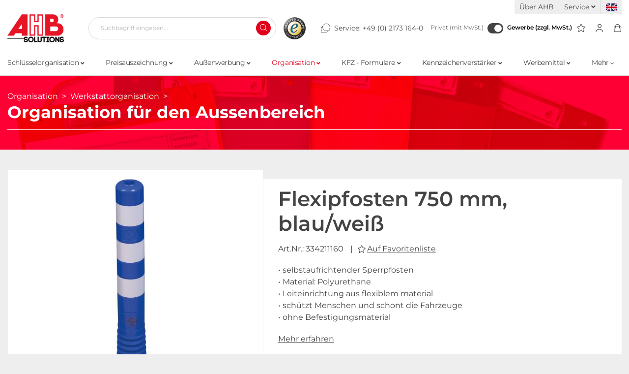

--- FILE ---
content_type: text/html; charset=UTF-8
request_url: https://www.ahb-shop.com/organisation/werkstattorganisation/organisation-fuer-den-aussenbereich/flexipfosten-750-mm-blau-weiss.html
body_size: 21093
content:
<!DOCTYPE html>
<html lang="de" >
    <head>
                        <meta http-equiv="X-UA-Compatible" content="IE=edge"><meta name="viewport" id="Viewport" content="width=device-width, initial-scale=1"><meta http-equiv="Content-Type" content="text/html; charset=UTF-8"><title>Flexipfosten 750 mm, blau/weiß | Online kaufen</title><meta name="description" content="Flexipfosten 750 mm, blau/weiß | Online kaufen im AHB Shop | Versandkostenfrei in Deutschland ab 300,- € | Mindestbestellwert 25,- €"><meta name="keywords" content=""><meta property="og:site_name" content="https://www.ahb-shop.com/"><meta property="og:title" content="Flexipfosten 750 mm, blau/weiß | Online kaufen"><meta property="og:description" content="Flexipfosten 750 mm, blau/weiß | Online kaufen im AHB Shop | Versandkostenfrei in Deutschland ab 300,- € | Mindestbestellwert 25,- €"><meta property="og:type" content="product"><meta property="og:image" content="https://www.ahb-shop.com/out/pictures/generated/product/1/665_665_75/334211160_Flexipfosten.jpg"><meta property="og:url" content="https://www.ahb-shop.com/organisation/werkstattorganisation/organisation-fuer-den-aussenbereich/flexipfosten-750-mm-blau-weiss.html"><link rel="canonical" href="https://www.ahb-shop.com/organisation/werkstattorganisation/organisation-fuer-den-aussenbereich/flexipfosten-750-mm-blau-weiss.html"><link rel="alternate" hreflang="x-default" href="https://www.ahb-shop.com/organisation/werkstattorganisation/organisation-fuer-den-aussenbereich/flexipfosten-750-mm-blau-weiss.html"/><link rel="alternate" hreflang="de" href="https://www.ahb-shop.com/organisation/werkstattorganisation/organisation-fuer-den-aussenbereich/flexipfosten-750-mm-blau-weiss.html"/><link rel="alternate" hreflang="en" href="https://www.ahb-shop.com/en/organisation/workshop-organisation/organisation-for-outdoor-area/flexible-post-1000-mm-orange-ahb-1.html"/><!-- iOS Homescreen Icon (version < 4.2)--><link rel="apple-touch-icon-precomposed" media="screen and (resolution: 163dpi)" href="https://www.ahb-shop.com/out/ahb/img/favicons/favicon_512x512.png" /><!-- iOS Homescreen Icon --><link rel="apple-touch-icon-precomposed" href="https://www.ahb-shop.com/out/ahb/img/favicons/favicon_512x512.png" /><!-- iPad Homescreen Icon (version < 4.2) --><link rel="apple-touch-icon-precomposed" media="screen and (resolution: 132dpi)" href="https://www.ahb-shop.com/out/ahb/img/favicons/favicon_512x512.png" /><!-- iPad Homescreen Icon --><link rel="apple-touch-icon-precomposed" sizes="72x72" href="https://www.ahb-shop.com/out/ahb/img/favicons/favicon_512x512.png" /><!-- iPhone 4 Homescreen Icon (version < 4.2) --><link rel="apple-touch-icon-precomposed" media="screen and (resolution: 326dpi)" href="https://www.ahb-shop.com/out/ahb/img/favicons/favicon_512x512.png" /><!-- iPhone 4 Homescreen Icon --><link rel="apple-touch-icon-precomposed" sizes="114x114" href="https://www.ahb-shop.com/out/ahb/img/favicons/favicon_512x512.png" /><!-- new iPad Homescreen Icon and iOS Version > 4.2 --><link rel="apple-touch-icon-precomposed" sizes="144x144" href="https://www.ahb-shop.com/out/ahb/img/favicons/favicon_512x512.png" /><!-- Windows 8 --><meta name="msapplication-TileColor" content="#D83434"> <!-- Kachel-Farbe --><meta name="theme-color" content="#D83434"/><meta name="msapplication-TileImage" content="https://www.ahb-shop.com/out/ahb/img/favicons/favicon_512x512.png"><!-- Fluid --><link rel="fluid-icon" href="https://www.ahb-shop.com/out/ahb/img/favicons/favicon_512x512.png" title="Flexipfosten 750 mm, blau/weiß | Online kaufen" /><!-- Shortcut Icons --><link rel="shortcut icon" href="https://www.ahb-shop.com/out/ahb/img/favicons/favicon.ico?rand=1" type="image/x-icon" /><link rel="icon" href="https://www.ahb-shop.com/out/ahb/img/favicons/favicon_16x16.png" sizes="16x16" /><link rel="icon" href="https://www.ahb-shop.com/out/ahb/img/favicons/favicon_32x32.png" sizes="32x32" /><link rel="icon" href="https://www.ahb-shop.com/out/ahb/img/favicons/favicon_48x48.png" sizes="48x48" /><link rel="icon" href="https://www.ahb-shop.com/out/ahb/img/favicons/favicon_64x64.png" sizes="64x64" /><link rel="icon" href="https://www.ahb-shop.com/out/ahb/img/favicons/favicon_128x128.png" sizes="128x128" /><link rel="shortcut icon" href="https://www.ahb-shop.com/out/ahb/img/favicons/favicon_animated.gif" type="image/gif" sizes="512x512" /><link rel="preconnect" href="https://www.googletagmanager.com"><link rel="preconnect" href="https://www.google.com"><link rel="preconnect" href="https://www.gstatic.com"><link rel="preconnect" href="https://widgets.trustedshops.com"><link rel="preconnect" href="https://www.ahb-shop.com"><link rel="preconnect" href="https://challenges.cloudflare.com"><link rel="preload" href="" as="font" type="font/woff2" crossorigin="anonymous" /><link rel="preload" href="https://www.ahb-shop.com/modules/makaira/connect/out/dist/makaira.8cc9fa34.min.css" as="style" /><link rel="preload" href="https://www.ahb-shop.com/out/ahb/src/css/styles.min.css?1768469251" as="style" /><link rel="preload" href="https://www.ahb-shop.com/modules/ddoe/visualcms/out/src/css/font-awesome.min.css" as="style" /><link rel="preload" href="https://www.ahb-shop.com/modules/ddoe/visualcms/out/src/css/bootstrap-custom.min.css" as="style" /><link rel="preload" href="https://www.ahb-shop.com/modules/ddoe/visualcms/out/src/css/photoswipe.min.css" as="style" /><link rel="preload" href="https://www.ahb-shop.com/modules/ddoe/visualcms/out/src/css/style.min.css" as="style" /><link rel="preload" as="script" href="https://challenges.cloudflare.com/turnstile/v0/api.js"><link rel="preload" as="script" href="https://www.ahb-shop.com/out/ahb/src/js/libs/photoswipe.min.js?1768469246"><link rel="preload" as="script" href="https://www.ahb-shop.com/out/ahb/src/js/libs/photoswipe-ui-default.min.js?1768469246"><link rel="preload" as="script" href="https://www.ahb-shop.com/out/wave/src/js/libs/jqBootstrapValidation.min.js?1682596214"><link rel="preload" as="script" href="https://www.ahb-shop.com/modules/makaira/connect/out/dist/makaira.7bf9b2dd.min.js"><!-- Google Tag Manager --><script>(function(w,d,s,l,i){w[l]=w[l]||[];w[l].push({'gtm.start':new Date().getTime(),event:'gtm.js'});var f=d.getElementsByTagName(s)[0],j=d.createElement(s),dl=l!='dataLayer'?'&l='+l:'';j.async=true;j.src='/gtm.php?id='+i+dl;f.parentNode.insertBefore(j,f);})(window,document,'script','dataLayer','GTM-TR3HG6');</script><!-- End Google Tag Manager -->

                <link rel="stylesheet" type="text/css" href="https://www.ahb-shop.com/modules/makaira/connect/out/dist/makaira.8cc9fa34.min.css" />
<link rel="stylesheet" type="text/css" href="https://www.ahb-shop.com/out/ahb/src/css/styles.min.css?1768469251" />
<link rel="stylesheet" type="text/css" href="https://www.ahb-shop.com/modules/ddoe/visualcms/out/src/css/font-awesome.min.css" />
<link rel="stylesheet" type="text/css" href="https://www.ahb-shop.com/modules/ddoe/visualcms/out/src/css/bootstrap-custom.min.css" />
<link rel="stylesheet" type="text/css" href="https://www.ahb-shop.com/modules/ddoe/visualcms/out/src/css/photoswipe.min.css" />
<link rel="stylesheet" type="text/css" href="https://www.ahb-shop.com/modules/ddoe/visualcms/out/src/css/style.min.css" />


                    <style>
                body {
                    background:#EEEEEE;
                }
            </style>
            </head>
  <!-- OXID eShop Enterprise Edition, Version 6, Shopping Cart System (c) OXID eSales AG 2003 - 2026 - https://www.oxid-esales.com -->

    <body class="cl-details is-lang-de">

    <!-- Google Tag Manager (noscript) -->
    <noscript><iframe src="https://www.googletagmanager.com/ns.html?id=GTM-TR3HG6"
                      height="0" width="0" style="display:none;visibility:hidden"></iframe></noscript>
    <!-- End Google Tag Manager (noscript) -->

        
        <div id="svg-icons" style="display: none;">
            <svg xmlns="http://www.w3.org/2000/svg" style="display: none;">

    <symbol id="menu" viewBox="0 0 21 19">
        <path d="M20 1H1" stroke-linecap="round" stroke-linejoin="round"/>
        <path d="M20 9.30774H1" stroke-linecap="round" stroke-linejoin="round"/>
        <path d="M20 17.6154H1" stroke-linecap="round" stroke-linejoin="round"/>
    </symbol>

    <symbol id="basket" viewBox="0 0 17 18">
        <path fill-rule="evenodd" clip-rule="evenodd" d="M1.94126 7.14378C1.91858 7.14305 1.89603 7.14711 1.87499 7.15571C1.8539 7.16433 1.83476 7.17731 1.81875 7.19383C1.80275 7.21035 1.79017 7.2301 1.78182 7.25187C1.77428 7.27154 1.77033 7.29249 1.77019 7.31366L2.3638 16.5081C2.37049 16.5526 2.39199 16.5935 2.42474 16.6236C2.45956 16.6555 2.50461 16.6731 2.5512 16.6728L2.55463 16.6728L14.7005 16.6728V17.2564L14.7046 16.6728C14.7509 16.6731 14.7957 16.6559 14.8305 16.6243C14.8633 16.5944 14.885 16.5537 14.892 16.5093L15.6084 7.32298C15.6048 7.2771 15.5855 7.23383 15.5538 7.20105C15.5184 7.16457 15.4705 7.14407 15.4205 7.14407H1.95903C1.9531 7.14407 1.94718 7.14397 1.94126 7.14378ZM14.6988 17.84H2.55618C2.23067 17.8416 1.91607 17.7189 1.67289 17.4955C1.42924 17.2717 1.27455 16.9626 1.23868 16.628C1.23777 16.6196 1.23704 16.6111 1.2365 16.6026L0.640895 7.37742C0.640455 7.3706 0.640131 7.36378 0.639923 7.35695C0.634357 7.17422 0.665112 6.99222 0.730336 6.82218C0.795542 6.65219 0.893803 6.49777 1.01909 6.36845C1.14437 6.23914 1.29399 6.13772 1.45868 6.07042C1.62027 6.00439 1.79302 5.97258 1.96665 5.97681H15.4205C15.7704 5.97681 16.106 6.12029 16.3534 6.37567C16.6009 6.63106 16.7399 6.97744 16.7399 7.33861C16.7399 7.35424 16.7393 7.36986 16.7381 7.38544L16.018 16.6184C16.0174 16.6262 16.0167 16.6339 16.0158 16.6416C15.9769 16.9738 15.8209 17.2795 15.5776 17.5006C15.3348 17.721 15.0221 17.8418 14.6988 17.84Z"/>
        <path fill-rule="evenodd" clip-rule="evenodd" d="M8.68957 2.0572C7.77593 2.0572 6.89973 2.40502 6.25369 3.02414C5.60765 3.64326 5.2447 4.48297 5.2447 5.35853V9.63084C5.2447 9.95259 4.97253 10.2134 4.63679 10.2134C4.30104 10.2134 4.02887 9.95259 4.02887 9.63084V5.35853C4.02887 4.17394 4.51992 3.03786 5.39397 2.20023C6.26802 1.3626 7.45347 0.892029 8.68957 0.892029C9.92566 0.892029 11.1111 1.3626 11.9852 2.20023C12.8592 3.03787 13.3503 4.17394 13.3503 5.35853V9.63084C13.3503 9.95259 13.0781 10.2134 12.7424 10.2134C12.4066 10.2134 12.1344 9.95259 12.1344 9.63084V5.35853C12.1344 4.48296 11.7715 3.64326 11.1255 3.02414C10.4794 2.40502 9.60321 2.0572 8.68957 2.0572Z"/>
    </symbol>

    <symbol id="profil" viewBox="0 0 18 20">
        <path fill-rule="evenodd" clip-rule="evenodd" d="M9.82363 2.37009C8.99035 2.37009 8.19117 2.68111 7.60191 3.23471C7.01267 3.78829 6.68165 4.53909 6.68165 5.32196C6.68165 6.14989 7.04567 7.05047 7.65149 7.74126C8.25725 8.43198 9.03463 8.83925 9.82363 8.83925C10.6132 8.83925 11.3906 8.43264 11.996 7.74286C12.6014 7.05297 12.9656 6.15251 12.9656 5.32196C12.9656 4.53909 12.6346 3.78829 12.0454 3.23471C11.4561 2.68111 10.6569 2.37009 9.82363 2.37009ZM6.51991 2.21818C7.39609 1.39501 8.58447 0.932495 9.82363 0.932495C11.0628 0.932495 12.2512 1.39501 13.1274 2.21818C14.0036 3.04136 14.4958 4.1578 14.4958 5.32196C14.4958 6.51841 13.9852 7.736 13.1766 8.65741C12.3678 9.57892 11.1916 10.2768 9.82363 10.2768C8.45507 10.2768 7.27891 9.57719 6.47052 8.65541C5.66219 7.73371 5.15146 6.51625 5.15146 5.32196C5.15146 4.1578 5.64371 3.04136 6.51991 2.21818Z"/>
        <path fill-rule="evenodd" clip-rule="evenodd" d="M0.494778 18.7087C1.15947 15.4794 4.88804 12.6129 9.23967 12.6129C13.5924 12.6129 17.314 15.4801 17.9843 18.7074C18.07 19.12 17.7964 19.5223 17.3733 19.6059C16.9502 19.6894 16.5377 19.4227 16.452 19.01C15.955 16.6167 12.9853 14.1375 9.23967 14.1375C5.49295 14.1375 2.51981 16.6174 2.02759 19.0087C1.94263 19.4215 1.53062 19.689 1.10735 19.6061C0.684074 19.5233 0.409817 19.1215 0.494778 18.7087Z"/>
    </symbol>

    <symbol id="star" viewBox="0 0 22 22">
        <path fill-rule="evenodd" clip-rule="evenodd" d="M10.9974 3.34862e-08C11.2698 -8.50223e-05 11.5186 0.161869 11.6392 0.417781L14.655 6.81436L21.387 7.83777C21.6567 7.87876 21.8807 8.0766 21.9649 8.34812C22.0491 8.61963 21.979 8.91771 21.7839 9.11701L16.9101 14.0967L18.0629 21.1229C18.1091 21.4042 17.9988 21.6887 17.7785 21.8566C17.5582 22.0245 17.2661 22.0467 17.0249 21.914L10.9977 18.5972L4.97532 21.9139C4.73415 22.0467 4.44193 22.0245 4.22155 21.8566C4.00118 21.6887 3.89089 21.4043 3.93706 21.1229L5.08993 14.0967L0.216096 9.11701C0.0210277 8.91771 -0.049145 8.61963 0.0350862 8.34812C0.119317 8.0766 0.343342 7.87876 0.612956 7.83777L7.34472 6.8144L10.3558 0.418182C10.4763 0.162194 10.725 8.50297e-05 10.9974 3.34862e-08ZM10.9981 2.44418L8.46183 7.83182C8.35757 8.05329 8.15596 8.20678 7.92275 8.24223L2.2538 9.10403L6.35865 13.298C6.52736 13.4704 6.6043 13.7187 6.56437 13.9621L5.59354 19.8789L10.6647 17.0861C10.8731 16.9713 11.1219 16.9713 11.3304 17.086L16.4066 19.8795L15.4356 13.9621C15.3957 13.7187 15.4726 13.4704 15.6414 13.298L19.7462 9.10403L14.0773 8.24223C13.8442 8.2068 13.6427 8.05348 13.5384 7.83222L10.9981 2.44418Z"/>
    </symbol>

    <svg id="star-filled" viewBox="0 0 19 19" fill="none" xmlns="http://www.w3.org/2000/svg">
        <path fill-rule="evenodd" clip-rule="evenodd" d="M9.29185 0.620717C9.51273 0.620648 9.71449 0.751978 9.81233 0.9595L12.2578 6.14654L17.7169 6.97643C17.9355 7.00967 18.1172 7.17011 18.1855 7.39028C18.2538 7.61045 18.1969 7.85217 18.0387 8.01378L14.0865 12.0518L15.0214 17.7495C15.0588 17.9776 14.9694 18.2082 14.7907 18.3444C14.6121 18.4806 14.3752 18.4986 14.1796 18.391L9.29212 15.7013L4.40849 18.3909C4.21292 18.4986 3.97596 18.4806 3.79725 18.3445C3.61855 18.2083 3.52912 17.9776 3.56656 17.7495L4.50143 12.0518L0.549192 8.01378C0.39101 7.85217 0.334106 7.61045 0.40241 7.39028C0.470714 7.17011 0.652377 7.00967 0.871009 6.97643L6.32986 6.14658L8.77156 0.959824C8.86928 0.752242 9.07097 0.620786 9.29185 0.620717Z" fill="#444444"/>
    </svg>


    <symbol id="search" viewBox="0 0 16 16">
        <path fill-rule="evenodd" clip-rule="evenodd" d="M6.60963 1C3.51152 1 1 3.51152 1 6.60963C1 9.70775 3.51152 12.2193 6.60963 12.2193C9.70775 12.2193 12.2193 9.70775 12.2193 6.60963C12.2193 3.51152 9.70775 1 6.60963 1ZM0 6.60963C0 2.95923 2.95923 0 6.60963 0C10.26 0 13.2193 2.95923 13.2193 6.60963C13.2193 10.26 10.26 13.2193 6.60963 13.2193C2.95923 13.2193 0 10.26 0 6.60963Z"/>
        <path fill-rule="evenodd" clip-rule="evenodd" d="M10.5687 10.5688C10.764 10.3735 11.0806 10.3735 11.2759 10.5688L15.4735 14.7665C15.6688 14.9618 15.6688 15.2783 15.4735 15.4736C15.2783 15.6689 14.9617 15.6689 14.7664 15.4736L10.5687 11.2759C10.3735 11.0807 10.3735 10.7641 10.5687 10.5688Z"/>
    </symbol>

    <symbol id="service" viewBox="0 0 23 21">
        <path fill-rule="evenodd" clip-rule="evenodd" d="M5.45634 5.88C5.58403 6.05382 5.54662 6.29823 5.3728 6.42592C3.96704 7.45854 2.95996 8.94397 2.52113 10.6321C2.08229 12.3203 2.23848 14.1081 2.96341 15.6946C3.00096 15.7768 3.00885 15.8694 2.98575 15.9567L1.9006 20.06L5.69951 19.0537C5.80129 19.0267 5.90966 19.042 6.00002 19.096C6.93399 19.6549 7.977 20.0068 9.05861 20.128C10.1402 20.2492 11.2352 20.1369 12.2698 19.7987C13.3043 19.4605 14.2542 18.9043 15.0553 18.1676C15.8564 17.4309 16.4902 16.5308 16.9137 15.5282C16.9976 15.3295 17.2267 15.2365 17.4254 15.3204C17.6241 15.4043 17.7171 15.6334 17.6332 15.8321C17.1662 16.9376 16.4674 17.9301 15.584 18.7425C14.7006 19.5548 13.6532 20.1682 12.5125 20.5411C11.3717 20.914 10.1643 21.0378 8.97162 20.9042C7.83408 20.7767 6.73525 20.4178 5.74254 19.8502L1.45134 20.987C1.31689 21.0226 1.17363 20.984 1.07526 20.8857C0.976887 20.7873 0.938242 20.6441 0.973804 20.5096L2.19544 15.8903C1.44544 14.1729 1.29305 12.252 1.76521 10.4356C2.24922 8.5737 3.35996 6.93537 4.91043 5.79645C5.08425 5.66877 5.32866 5.70618 5.45634 5.88Z"/>
        <path fill-rule="evenodd" clip-rule="evenodd" d="M12.0222 0.462773C14.0143 0.197447 16.0356 0.654481 17.7198 1.75101C19.404 2.84755 20.6398 4.51107 21.2031 6.4402C21.7534 8.32436 21.6267 10.3402 20.8478 12.1387L22.0696 16.7586C22.1052 16.8931 22.0665 17.0363 21.9682 17.1347C21.8698 17.233 21.7265 17.2716 21.5921 17.236L17.3007 16.0992C15.6065 17.0664 13.6268 17.4152 11.7011 17.0825C9.72068 16.7404 7.92833 15.7003 6.64874 14.1506C5.36915 12.6009 4.68698 10.6441 4.72581 8.63476C4.76463 6.62543 5.52189 4.69645 6.8604 3.19733C8.1989 1.69821 10.0301 0.728099 12.0222 0.462773ZM17.2937 2.40555C15.7659 1.41087 13.9324 0.996292 12.1253 1.23697C10.3183 1.47765 8.65716 2.35764 7.443 3.71751C6.22883 5.07738 5.54191 6.82717 5.50669 8.64985C5.47147 10.4725 6.09028 12.2476 7.251 13.6533C8.41173 15.0591 10.0376 16.0026 11.834 16.3129C13.6304 16.6232 15.4786 16.2798 17.0436 15.3449C17.134 15.2909 17.2422 15.2757 17.3439 15.3026L21.1428 16.309L20.0577 12.2058C20.0347 12.1188 20.0424 12.0266 20.0795 11.9447C20.8318 10.2842 20.9645 8.40908 20.4534 6.65915C19.9424 4.90921 18.8214 3.40022 17.2937 2.40555Z"/>
    </symbol>

    <symbol id="check" fill="none" viewBox="0 0 35 35">
        <rect x="1" y="1" width="33" height="33" fill="white" stroke="#E51526" stroke-width="2"/>
        <path d="M9.69232 20.3269L14.7404 23.6923L23.1539 10.2307" stroke="#E51526" stroke-width="3" stroke-linecap="round" stroke-linejoin="round"/>
    </symbol>


</svg>        </div>
    


    <div class="fullwidth-container">
        <div class="main-row">
                                
    
            

        <header id="header" class="header">
        <div class="header-top-bar">
            <div class="container">
                <div class="row">
                    <div class="top-menu col-12">
                        <ul>
                                                            <li>
                                    <a href="https://www.ahb-shop.com/ueber-uns/">Über AHB</a>
                                </li>
                            
                            
                                                            <li>
                                    <a href="#" data-toggle="dropdown">
                                        Service
                                        <i class="fas fa-angle-down"></i>
                                    </a>
                                    <div class="dropdown-menu shadowBox">
                                        <ul class="linkDropdownMenu">

                                            <li>
                                                <a href="https://www.ahb-shop.com/direktbestellung/">
                                                    <i class="fas fa-angle-right"></i> Direktbestellung
                                                </a>
                                            </li>

                                                                                            <li>
                                                    <a href="https://www.ahb-shop.com/kataloge/">
                                                        <i class="fas fa-angle-right"></i> Kataloge
                                                    </a>
                                                </li>
                                            
                                                                                                                                                <li>
                                                        <a href="https://www.ahb-shop.com/videos/">
                                                            <i class="fas fa-angle-right"></i> Videos
                                                        </a>
                                                    </li>
                                                                                                                                                                                                <li>
                                                        <a href="https://www.ahb-shop.com/zahlung-lieferung/">
                                                            <i class="fas fa-angle-right"></i> Zahlung &amp; Lieferung
                                                        </a>
                                                    </li>
                                                                                                                                                                                                <li>
                                                        <a href="https://www.ahb-shop.com/bestellscheine/">
                                                            <i class="fas fa-angle-right"></i> Bestellscheine
                                                        </a>
                                                    </li>
                                                                                                                                                                                                <li>
                                                        <a href="https://www.ahb-shop.com/personalisierte-werbung/">
                                                            <i class="fas fa-angle-right"></i> Personalisierte Werbung
                                                        </a>
                                                    </li>
                                                                                                                                                                                                <li>
                                                        <a href="https://www.ahb-shop.com/individuelle-bedruckung/">
                                                            <i class="fas fa-angle-right"></i> Individuelle Bedruckung
                                                        </a>
                                                    </li>
                                                                                                                                                                                                <li>
                                                        <a href="https://www.ahb-shop.com/versandinformationen-fahnenmasten/">
                                                            <i class="fas fa-angle-right"></i> Versandinformationen Fahnenmasten
                                                        </a>
                                                    </li>
                                                                                                                                                                                                <li>
                                                        <a href="https://www.ahb-shop.com/tagesaktuelle-speditionskosten/">
                                                            <i class="fas fa-angle-right"></i> Tagesaktuelle Speditionskosten
                                                        </a>
                                                    </li>
                                                                                                                                                                                                <li>
                                                        <a href="https://www.ahb-shop.com/become-a-ahb-distributor/">
                                                            <i class="fas fa-angle-right"></i> Become a AHB distributor
                                                        </a>
                                                    </li>
                                                                                                                                                                                                <li>
                                                        <a href="https://www.ahb-shop.com/bonusvereinbarungen/">
                                                            <i class="fas fa-angle-right"></i> Bonusvereinbarungen
                                                        </a>
                                                    </li>
                                                                                                                                                                                </ul>
                                    </div>
                                </li>
                            
                            <li>
                                
                                                                        <div class="btn-group languages-menu">
                                <a class="oneOtherLanguage flag en" title="English" href="https://www.ahb-shop.com/en/organisation/workshop-organisation/organisation-for-outdoor-area/flexible-post-1000-mm-orange-ahb-1.html" hreflang="en">
                        <img src="https://www.ahb-shop.com/out/ahb/img/lang/flag_en.png" alt="English"/>
                    </a>
                
        </div>

    
                                
                            </li>
                        </ul>
                    </div>
                </div>
            </div>
        </div>

        <div class="header-bottom-bar">
            <div id="headerFlexBox" class="container">

                
                    <nav id="mainnav" class="navbar navbar-expand-md navbar-light" role="navigation">
            
                
                    <div class="navbar-header justify-content-start">
                        <button class="navbar-toggler" type="button" data-toggle="collapse" data-target=".navbar-main-collapse" aria-controls="navbarSupportedContent" aria-expanded="false" aria-label="Toggle navigation">
                            <svg class="hal-icon hal-cat-icon" width="19px" height="16px">
                                <use xlink:href="#menu" />
                            </svg>
                        </button>
                        <span class="d-none">Menü</span>
                    </div>
                
                <div class="collapse navbar-collapse navbar-main-collapse shadowBox" id="navbarSupportedContent">
                    <ul id="navigation" class="navbar-nav nav shadowBox">
                        
                            
                                                                                                                                                                                    
                                    
                                        
                                        
                                        <li class="nav-item dropdown">
                                            <a class="nav-link" href="https://www.ahb-shop.com/schluesselorganisation/" class="dropdown-toggle" data-toggle="dropdown">
                                                                                                Schlüsselorganisation
                                                                                                    <i class="fas fa-angle-down"></i>
                                                                                            </a>

                                                                                            <div class="dropdown-menu subCategoryBox shadowBox">
                                                    <div class="container">
                                                        <div class="row">
                                                                                                                        <div class="col-12">
                                                                <ul class="subCategoryList">
                                                                                                                                        
                                                                                                                                                                                                                                                                                                                                                                                                                                                                                                                                                                                                                                                                                                                                                                                                                                                                                                                                                                                                                                        
                                                                    <li class="dropdown-item linkToMainCategory">
                                                                        <a class="dropdown-link" href="https://www.ahb-shop.com/schluesselorganisation/">
                                                                            <i class="fas fa-angle-right"></i>&nbsp;Zur Kategorie: Schlüsselorganisation
                                                                        </a>
                                                                    </li>

                                                                                                                                                                                                                                                                                            
                                                                            
                                                                                
                                                                                <li
                                                                                        class="dropdown-item odd"
                                                                                        style="order:1;"
                                                                                >
                                                                                    <a class="dropdown-link" href="https://www.ahb-shop.com/schluesselorganisation/schluesselanhaenger/" data-img-source="https://www.ahb-shop.com/out/pictures/generated/category/thumb/375_180_75/schluesselanhaenger_2024.jpg">
                                                                                        <i class="fas fa-angle-right"></i>&nbsp;Schlüsselanhänger
                                                                                    </a>
                                                                                </li>

                                                                                                                                                                                                                                                                                                                                    
                                                                                                                                                                                                                                                                                                                                                                            
                                                                            
                                                                                
                                                                                <li
                                                                                        class="dropdown-item odd lastOdd"
                                                                                        style="order:3;"
                                                                                >
                                                                                    <a class="dropdown-link" href="https://www.ahb-shop.com/schluesselorganisation/schluesselschraenke-und-safe-s/" data-img-source="https://www.ahb-shop.com/out/pictures/generated/category/thumb/375_180_75/schluesselschraenkeundsafes.jpg">
                                                                                        <i class="fas fa-angle-right"></i>&nbsp;Schlüsselschränke und Safe&#039;s
                                                                                    </a>
                                                                                </li>

                                                                                                                                                                                                                                                                                                                                    
                                                                                                                                                                                                                                                                                                                                                                            
                                                                            
                                                                                
                                                                                <li
                                                                                        class="dropdown-item even"
                                                                                        style="order:2;"
                                                                                >
                                                                                    <a class="dropdown-link" href="https://www.ahb-shop.com/schluesselorganisation/schluesselringe-und-zubehoer/" data-img-source="https://www.ahb-shop.com/out/pictures/generated/category/thumb/375_180_75/schluesselringe.jpg">
                                                                                        <i class="fas fa-angle-right"></i>&nbsp;Schlüsselringe und Zubehör
                                                                                    </a>
                                                                                </li>

                                                                                                                                                                                                                                                                                                                                    
                                                                                                                                                                                                                                                                                        </ul>
                                                            </div>
                                                                                                                    </div>
                                                    </div>

                                                </div>
                                                                                    </li>
                                                                                                                                
                                    
                                        
                                        
                                        <li class="nav-item dropdown">
                                            <a class="nav-link" href="https://www.ahb-shop.com/preisauszeichnung/" class="dropdown-toggle" data-toggle="dropdown">
                                                                                                Preisauszeichnung
                                                                                                    <i class="fas fa-angle-down"></i>
                                                                                            </a>

                                                                                            <div class="dropdown-menu subCategoryBox shadowBox">
                                                    <div class="container">
                                                        <div class="row">
                                                                                                                        <div class="col-12">
                                                                <ul class="subCategoryList">
                                                                                                                                        
                                                                                                                                                                                                                                                                                                                                                                                                                                                                                                                                                                                                                                                                                                                                                                                                                                                                                                                                                                                                                                                                                                                                                                                                                                                                                                                                                                                                                                                                                                                                                                                                                                                                                                                                                                                                                                                                                                                                                                                                                                                                                                                                                                                                                                        
                                                                    <li class="dropdown-item linkToMainCategory">
                                                                        <a class="dropdown-link" href="https://www.ahb-shop.com/preisauszeichnung/">
                                                                            <i class="fas fa-angle-right"></i>&nbsp;Zur Kategorie: Preisauszeichnung
                                                                        </a>
                                                                    </li>

                                                                                                                                                                                                                                                                                            
                                                                            
                                                                                
                                                                                <li
                                                                                        class="dropdown-item odd"
                                                                                        style="order:1;"
                                                                                >
                                                                                    <a class="dropdown-link" href="https://www.ahb-shop.com/preisauszeichnung/preisblatthalter-fuer-den-autohandel/" data-img-source="https://www.ahb-shop.com/out/pictures/generated/category/thumb/375_180_75/preisblatthalter1.jpg">
                                                                                        <i class="fas fa-angle-right"></i>&nbsp;Preisblatthalter für den Autohandel
                                                                                    </a>
                                                                                </li>

                                                                                                                                                                                                                                                                                                                                    
                                                                                                                                                                                                                                                                                                                                                                            
                                                                            
                                                                                
                                                                                <li
                                                                                        class="dropdown-item odd"
                                                                                        style="order:3;"
                                                                                >
                                                                                    <a class="dropdown-link" href="https://www.ahb-shop.com/preisauszeichnung/prospekt-und-infoboxen/" data-img-source="https://www.ahb-shop.com/out/pictures/generated/category/thumb/375_180_75/prospektboxen1.jpg">
                                                                                        <i class="fas fa-angle-right"></i>&nbsp;Prospekt- und Infoboxen
                                                                                    </a>
                                                                                </li>

                                                                                                                                                                                                                                                                                                                                    
                                                                                                                                                                                                                                                                                                                                                                            
                                                                            
                                                                                
                                                                                <li
                                                                                        class="dropdown-item odd"
                                                                                        style="order:5;"
                                                                                >
                                                                                    <a class="dropdown-link" href="https://www.ahb-shop.com/preisauszeichnung/verkaufschilder-kfz-handel-autohandel/" data-img-source="https://www.ahb-shop.com/out/pictures/generated/category/thumb/375_180_75/verkaufsschilder_1.jpg">
                                                                                        <i class="fas fa-angle-right"></i>&nbsp;Verkaufschilder KfZ-Handel / Autohandel
                                                                                    </a>
                                                                                </li>

                                                                                                                                                                                                                                                                                                                                    
                                                                                                                                                                                                                                                                                                                                                                            
                                                                            
                                                                                
                                                                                <li
                                                                                        class="dropdown-item odd lastOdd"
                                                                                        style="order:7;"
                                                                                >
                                                                                    <a class="dropdown-link" href="https://www.ahb-shop.com/preisauszeichnung/selbstbeschriftung-mit-spezialstiften/" data-img-source="https://www.ahb-shop.com/out/pictures/generated/category/thumb/375_180_75/stifte.jpg">
                                                                                        <i class="fas fa-angle-right"></i>&nbsp;Selbstbeschriftung mit Spezialstiften
                                                                                    </a>
                                                                                </li>

                                                                                                                                                                                                                                                                                                                                    
                                                                                                                                                                                                                                                                                                                                                                            
                                                                            
                                                                                
                                                                                <li
                                                                                        class="dropdown-item even"
                                                                                        style="order:2;"
                                                                                >
                                                                                    <a class="dropdown-link" href="https://www.ahb-shop.com/preisauszeichnung/werbeschilder-und-preisziffern/" data-img-source="https://www.ahb-shop.com/out/pictures/generated/category/thumb/375_180_75/werbeschilder1.jpg">
                                                                                        <i class="fas fa-angle-right"></i>&nbsp;Werbeschilder und Preisziffern
                                                                                    </a>
                                                                                </li>

                                                                                                                                                                                                                                                                                                                                    
                                                                                                                                                                                                                                                                                                                                                                            
                                                                            
                                                                                
                                                                                <li
                                                                                        class="dropdown-item even"
                                                                                        style="order:4;"
                                                                                >
                                                                                    <a class="dropdown-link" href="https://www.ahb-shop.com/preisauszeichnung/befestigungszubehoer/" data-img-source="https://www.ahb-shop.com/out/pictures/generated/category/thumb/375_180_75/ahb_kategoriebox_befestigungszubehoer.jpg">
                                                                                        <i class="fas fa-angle-right"></i>&nbsp;Befestigungszubehör
                                                                                    </a>
                                                                                </li>

                                                                                                                                                                                                                                                                                                                                    
                                                                                                                                                                                                                                                                                                                                                                            
                                                                            
                                                                                
                                                                                <li
                                                                                        class="dropdown-item even"
                                                                                        style="order:6;"
                                                                                >
                                                                                    <a class="dropdown-link" href="https://www.ahb-shop.com/preisauszeichnung/preisziffern-selbstklebend-und-auf-folie/" data-img-source="https://www.ahb-shop.com/out/pictures/generated/category/thumb/375_180_75/preisziffern1.jpg">
                                                                                        <i class="fas fa-angle-right"></i>&nbsp;Preisziffern selbstklebend und auf Folie
                                                                                    </a>
                                                                                </li>

                                                                                                                                                                                                                                                                                                                                    
                                                                                                                                                                                                                                                                                        </ul>
                                                            </div>
                                                                                                                    </div>
                                                    </div>

                                                </div>
                                                                                    </li>
                                                                                                                                
                                    
                                        
                                        
                                        <li class="nav-item dropdown">
                                            <a class="nav-link" href="https://www.ahb-shop.com/aussenwerbung/" class="dropdown-toggle" data-toggle="dropdown">
                                                                                                Außenwerbung
                                                                                                    <i class="fas fa-angle-down"></i>
                                                                                            </a>

                                                                                            <div class="dropdown-menu subCategoryBox shadowBox">
                                                    <div class="container">
                                                        <div class="row">
                                                                                                                        <div class="col-12">
                                                                <ul class="subCategoryList">
                                                                                                                                        
                                                                                                                                                                                                                                                                                                                                                                                                                                                                                                                                                                                                                                                                                                                                                                                                                                                                                                                                                                                                                                                                                                                                                                                                                                                                                                                                                                                                                                                                                                                                                                                                                                                                                                                                                                                                                                                                                                                                                                                                                                                                                                                                                                                                                                                                                                                                                                                                                                                                                                                                                                                                                                                                                                                                                                                                                                        
                                                                    <li class="dropdown-item linkToMainCategory">
                                                                        <a class="dropdown-link" href="https://www.ahb-shop.com/aussenwerbung/">
                                                                            <i class="fas fa-angle-right"></i>&nbsp;Zur Kategorie: Außenwerbung
                                                                        </a>
                                                                    </li>

                                                                                                                                                                                                                                                                                            
                                                                            
                                                                                
                                                                                <li
                                                                                        class="dropdown-item odd"
                                                                                        style="order:1;"
                                                                                >
                                                                                    <a class="dropdown-link" href="https://www.ahb-shop.com/aussenwerbung/dekoration/" data-img-source="https://www.ahb-shop.com/out/pictures/generated/category/thumb/375_180_75/deko1.jpg">
                                                                                        <i class="fas fa-angle-right"></i>&nbsp;Dekoration
                                                                                    </a>
                                                                                </li>

                                                                                                                                                                                                                                                                                                                                    
                                                                                                                                                                                                                                                                                                                                                                            
                                                                            
                                                                                
                                                                                <li
                                                                                        class="dropdown-item odd"
                                                                                        style="order:3;"
                                                                                >
                                                                                    <a class="dropdown-link" href="https://www.ahb-shop.com/aussenwerbung/fahnen/" data-img-source="https://www.ahb-shop.com/out/pictures/generated/category/thumb/375_180_75/fahnen1.jpg">
                                                                                        <i class="fas fa-angle-right"></i>&nbsp;Fahnen
                                                                                    </a>
                                                                                </li>

                                                                                                                                                                                                                                                                                                                                    
                                                                                                                                                                                                                                                                                                                                                                            
                                                                            
                                                                                
                                                                                <li
                                                                                        class="dropdown-item odd"
                                                                                        style="order:5;"
                                                                                >
                                                                                    <a class="dropdown-link" href="https://www.ahb-shop.com/aussenwerbung/fahnenmaste-zubehoer/" data-img-source="https://www.ahb-shop.com/out/pictures/generated/category/thumb/375_180_75/fahnenmaste1.jpg">
                                                                                        <i class="fas fa-angle-right"></i>&nbsp;Fahnenmaste &amp; Zubehör
                                                                                    </a>
                                                                                </li>

                                                                                                                                                                                                                                                                                                                                    
                                                                                                                                                                                                                                                                                                                                                                            
                                                                            
                                                                                
                                                                                <li
                                                                                        class="dropdown-item odd"
                                                                                        style="order:7;"
                                                                                >
                                                                                    <a class="dropdown-link" href="https://www.ahb-shop.com/aussenwerbung/zelte/" data-img-source="https://www.ahb-shop.com/out/pictures/generated/category/thumb/375_180_75/zelte1.jpg">
                                                                                        <i class="fas fa-angle-right"></i>&nbsp;Zelte
                                                                                    </a>
                                                                                </li>

                                                                                                                                                                                                                                                                                                                                    
                                                                                                                                                                                                                                                                                                                                                                            
                                                                            
                                                                                
                                                                                <li
                                                                                        class="dropdown-item odd lastOdd"
                                                                                        style="order:9;"
                                                                                >
                                                                                    <a class="dropdown-link" href="https://www.ahb-shop.com/aussenwerbung/werbeschilder-im-aussenbereich/" data-img-source="https://www.ahb-shop.com/out/pictures/generated/category/thumb/375_180_75/werbeschilder1(1).jpg">
                                                                                        <i class="fas fa-angle-right"></i>&nbsp;Werbeschilder im Außenbereich
                                                                                    </a>
                                                                                </li>

                                                                                                                                                                                                                                                                                                                                    
                                                                                                                                                                                                                                                                                                                                                                            
                                                                            
                                                                                
                                                                                <li
                                                                                        class="dropdown-item even"
                                                                                        style="order:2;"
                                                                                >
                                                                                    <a class="dropdown-link" href="https://www.ahb-shop.com/aussenwerbung/rampen/" data-img-source="https://www.ahb-shop.com/out/pictures/generated/category/thumb/375_180_75/rampen1.jpg">
                                                                                        <i class="fas fa-angle-right"></i>&nbsp;Rampen
                                                                                    </a>
                                                                                </li>

                                                                                                                                                                                                                                                                                                                                    
                                                                                                                                                                                                                                                                                                                                                                            
                                                                            
                                                                                
                                                                                <li
                                                                                        class="dropdown-item even"
                                                                                        style="order:4;"
                                                                                >
                                                                                    <a class="dropdown-link" href="https://www.ahb-shop.com/aussenwerbung/kundenstopper/" data-img-source="https://www.ahb-shop.com/out/pictures/generated/category/thumb/375_180_75/kundenstopper.jpg">
                                                                                        <i class="fas fa-angle-right"></i>&nbsp;Kundenstopper
                                                                                    </a>
                                                                                </li>

                                                                                                                                                                                                                                                                                                                                    
                                                                                                                                                                                                                                                                                                                                                                            
                                                                            
                                                                                
                                                                                <li
                                                                                        class="dropdown-item even"
                                                                                        style="order:6;"
                                                                                >
                                                                                    <a class="dropdown-link" href="https://www.ahb-shop.com/aussenwerbung/spannbaender/" data-img-source="https://www.ahb-shop.com/out/pictures/generated/category/thumb/375_180_75/ahb_kategoriebox_spannbaender.jpg">
                                                                                        <i class="fas fa-angle-right"></i>&nbsp;Spannbänder
                                                                                    </a>
                                                                                </li>

                                                                                                                                                                                                                                                                                                                                    
                                                                                                                                                                                                                                                                                                                                                                            
                                                                            
                                                                                
                                                                                <li
                                                                                        class="dropdown-item even"
                                                                                        style="order:8;"
                                                                                >
                                                                                    <a class="dropdown-link" href="https://www.ahb-shop.com/aussenwerbung/zubehoer/" data-img-source="https://www.ahb-shop.com/out/pictures/generated/category/thumb/375_180_75/ahb_kategoriebox_zubehoer.jpg">
                                                                                        <i class="fas fa-angle-right"></i>&nbsp;Zubehör
                                                                                    </a>
                                                                                </li>

                                                                                                                                                                                                                                                                                                                                    
                                                                                                                                                                                                                                                                                        </ul>
                                                            </div>
                                                                                                                    </div>
                                                    </div>

                                                </div>
                                                                                    </li>
                                                                                                                                
                                    
                                        
                                        
                                        <li class="nav-item active dropdown">
                                            <a class="nav-link" href="https://www.ahb-shop.com/organisation/" class="dropdown-toggle" data-toggle="dropdown">
                                                                                                Organisation
                                                                                                    <i class="fas fa-angle-down"></i>
                                                                                            </a>

                                                                                            <div class="dropdown-menu subCategoryBox shadowBox">
                                                    <div class="container">
                                                        <div class="row">
                                                                                                                        <div class="col-12">
                                                                <ul class="subCategoryList">
                                                                                                                                        
                                                                                                                                                                                                                                                                                                                                                                                                                                                                                                                                                                                                                                                                                                                                                                                                                                                                                                                                                                                                                                                                                                                                                                                                                                                                                                                                                                                                                                                                                                                                                                                                                                                                                                                                                                                                                                                                                                                                                                                                                                                                                                                                                                                                                                        
                                                                    <li class="dropdown-item linkToMainCategory">
                                                                        <a class="dropdown-link" href="https://www.ahb-shop.com/organisation/">
                                                                            <i class="fas fa-angle-right"></i>&nbsp;Zur Kategorie: Organisation
                                                                        </a>
                                                                    </li>

                                                                                                                                                                                                                                                                                            
                                                                            
                                                                                                                                                                                                                                                    
                                                                                <li
                                                                                        class="dropdown-item active odd"
                                                                                        style="order:1;"
                                                                                >
                                                                                    <a class="dropdown-link current" href="https://www.ahb-shop.com/organisation/werkstattorganisation/" data-img-source="https://www.ahb-shop.com/out/pictures/generated/category/thumb/375_180_75/werkstattorga1.jpg">
                                                                                        <i class="fas fa-angle-right"></i>&nbsp;Werkstattorganisation
                                                                                    </a>
                                                                                </li>

                                                                                                                                                                                                                                                                                                                                    
                                                                                                                                                                                                                                                                                                                                                                            
                                                                            
                                                                                
                                                                                <li
                                                                                        class="dropdown-item odd"
                                                                                        style="order:3;"
                                                                                >
                                                                                    <a class="dropdown-link" href="https://www.ahb-shop.com/organisation/verkaufsraumorganisation/" data-img-source="https://www.ahb-shop.com/out/pictures/generated/category/thumb/375_180_75/verkaufsraumorga1.jpg">
                                                                                        <i class="fas fa-angle-right"></i>&nbsp;Verkaufsraumorganisation
                                                                                    </a>
                                                                                </li>

                                                                                                                                                                                                                                                                                                                                    
                                                                                                                                                                                                                                                                                                                                                                            
                                                                            
                                                                                
                                                                                <li
                                                                                        class="dropdown-item odd"
                                                                                        style="order:5;"
                                                                                >
                                                                                    <a class="dropdown-link" href="https://www.ahb-shop.com/organisation/kfz-aufbereitung-reinigung/" data-img-source="https://www.ahb-shop.com/out/pictures/generated/category/thumb/375_180_75/kfzaufbereitung1.jpg">
                                                                                        <i class="fas fa-angle-right"></i>&nbsp;KFZ - Aufbereitung &amp; Reinigung
                                                                                    </a>
                                                                                </li>

                                                                                                                                                                                                                                                                                                                                    
                                                                                                                                                                                                                                                                                                                                                                            
                                                                            
                                                                                
                                                                                <li
                                                                                        class="dropdown-item odd lastOdd"
                                                                                        style="order:7;"
                                                                                >
                                                                                    <a class="dropdown-link" href="https://www.ahb-shop.com/organisation/lack-und-karosserie/" data-img-source="https://www.ahb-shop.com/out/pictures/generated/category/thumb/375_180_75/ahb_kategoriebox_lack.jpg">
                                                                                        <i class="fas fa-angle-right"></i>&nbsp;Lack und Karosserie
                                                                                    </a>
                                                                                </li>

                                                                                                                                                                                                                                                                                                                                    
                                                                                                                                                                                                                                                                                                                                                                            
                                                                            
                                                                                
                                                                                <li
                                                                                        class="dropdown-item even"
                                                                                        style="order:2;"
                                                                                >
                                                                                    <a class="dropdown-link" href="https://www.ahb-shop.com/organisation/reifentechnik/" data-img-source="https://www.ahb-shop.com/out/pictures/generated/category/thumb/375_180_75/reifentechnik1.jpg">
                                                                                        <i class="fas fa-angle-right"></i>&nbsp;Reifentechnik
                                                                                    </a>
                                                                                </li>

                                                                                                                                                                                                                                                                                                                                    
                                                                                                                                                                                                                                                                                                                                                                            
                                                                            
                                                                                
                                                                                <li
                                                                                        class="dropdown-item even"
                                                                                        style="order:4;"
                                                                                >
                                                                                    <a class="dropdown-link" href="https://www.ahb-shop.com/organisation/sicherheit/" data-img-source="https://www.ahb-shop.com/out/pictures/generated/category/thumb/375_180_75/sicherheit_17010.jpg">
                                                                                        <i class="fas fa-angle-right"></i>&nbsp;Sicherheit
                                                                                    </a>
                                                                                </li>

                                                                                                                                                                                                                                                                                                                                    
                                                                                                                                                                                                                                                                                                                                                                            
                                                                            
                                                                                
                                                                                <li
                                                                                        class="dropdown-item even"
                                                                                        style="order:6;"
                                                                                >
                                                                                    <a class="dropdown-link" href="https://www.ahb-shop.com/organisation/covid-protection/" data-img-source="https://www.ahb-shop.com/out/pictures/generated/category/thumb/375_180_75/covid.jpg">
                                                                                        <i class="fas fa-angle-right"></i>&nbsp;Covid-Protection
                                                                                    </a>
                                                                                </li>

                                                                                                                                                                                                                                                                                                                                    
                                                                                                                                                                                                                                                                                        </ul>
                                                            </div>
                                                                                                                    </div>
                                                    </div>

                                                </div>
                                                                                    </li>
                                                                                                                                
                                    
                                        
                                        
                                        <li class="nav-item dropdown">
                                            <a class="nav-link" href="https://www.ahb-shop.com/kfz-formulare/" class="dropdown-toggle" data-toggle="dropdown">
                                                                                                KFZ - Formulare
                                                                                                    <i class="fas fa-angle-down"></i>
                                                                                            </a>

                                                                                            <div class="dropdown-menu subCategoryBox shadowBox">
                                                    <div class="container">
                                                        <div class="row">
                                                                                                                        <div class="col-12">
                                                                <ul class="subCategoryList">
                                                                                                                                        
                                                                                                                                                                                                                                                                                                                                                                                                                                                                                                                                                                                                                                                                                                                                                                                                                                                                                                                                                                                                                                                                                                                                                                                                                                                                                                                                        
                                                                    <li class="dropdown-item linkToMainCategory">
                                                                        <a class="dropdown-link" href="https://www.ahb-shop.com/kfz-formulare/">
                                                                            <i class="fas fa-angle-right"></i>&nbsp;Zur Kategorie: KFZ - Formulare
                                                                        </a>
                                                                    </li>

                                                                                                                                                                                                                                                                                            
                                                                            
                                                                                
                                                                                <li
                                                                                        class="dropdown-item odd"
                                                                                        style="order:1;"
                                                                                >
                                                                                    <a class="dropdown-link" href="https://www.ahb-shop.com/kfz-formulare/werkstatt/" data-img-source="https://www.ahb-shop.com/out/pictures/generated/category/thumb/375_180_75/ahb_kategoriebox_werkstatt.jpg">
                                                                                        <i class="fas fa-angle-right"></i>&nbsp;Werkstatt
                                                                                    </a>
                                                                                </li>

                                                                                                                                                                                                                                                                                                                                    
                                                                                                                                                                                                                                                                                                                                                                            
                                                                            
                                                                                
                                                                                <li
                                                                                        class="dropdown-item odd lastOdd"
                                                                                        style="order:3;"
                                                                                >
                                                                                    <a class="dropdown-link" href="https://www.ahb-shop.com/kfz-formulare/gebrauchtwagen/" data-img-source="https://www.ahb-shop.com/out/pictures/generated/category/thumb/375_180_75/gebrauchtwagen.jpg">
                                                                                        <i class="fas fa-angle-right"></i>&nbsp;Gebrauchtwagen
                                                                                    </a>
                                                                                </li>

                                                                                                                                                                                                                                                                                                                                    
                                                                                                                                                                                                                                                                                                                                                                            
                                                                            
                                                                                
                                                                                <li
                                                                                        class="dropdown-item even"
                                                                                        style="order:2;"
                                                                                >
                                                                                    <a class="dropdown-link" href="https://www.ahb-shop.com/kfz-formulare/neuwagen/" data-img-source="https://www.ahb-shop.com/out/pictures/generated/category/thumb/375_180_75/neuwagen.jpg">
                                                                                        <i class="fas fa-angle-right"></i>&nbsp;Neuwagen
                                                                                    </a>
                                                                                </li>

                                                                                                                                                                                                                                                                                                                                    
                                                                                                                                                                                                                                                                                                                                                                            
                                                                            
                                                                                
                                                                                <li
                                                                                        class="dropdown-item even"
                                                                                        style="order:4;"
                                                                                >
                                                                                    <a class="dropdown-link" href="https://www.ahb-shop.com/kfz-formulare/verwaltung/" data-img-source="https://www.ahb-shop.com/out/pictures/generated/category/thumb/375_180_75/agenturgeschaeft.jpg">
                                                                                        <i class="fas fa-angle-right"></i>&nbsp;Verwaltung
                                                                                    </a>
                                                                                </li>

                                                                                                                                                                                                                                                                                                                                    
                                                                                                                                                                                                                                                                                        </ul>
                                                            </div>
                                                                                                                    </div>
                                                    </div>

                                                </div>
                                                                                    </li>
                                                                                                                                
                                    
                                        
                                        
                                        <li class="nav-item dropdown">
                                            <a class="nav-link" href="https://www.ahb-shop.com/kennzeichenverstaerker/" class="dropdown-toggle" data-toggle="dropdown">
                                                                                                Kennzeichenverstärker
                                                                                                    <i class="fas fa-angle-down"></i>
                                                                                            </a>

                                                                                            <div class="dropdown-menu subCategoryBox shadowBox">
                                                    <div class="container">
                                                        <div class="row">
                                                                                                                        <div class="col-12">
                                                                <ul class="subCategoryList">
                                                                                                                                        
                                                                                                                                                                                                                                                                                                                                                                                                                                                                                                                                                                                                                                                                                                                                        
                                                                    <li class="dropdown-item linkToMainCategory">
                                                                        <a class="dropdown-link" href="https://www.ahb-shop.com/kennzeichenverstaerker/">
                                                                            <i class="fas fa-angle-right"></i>&nbsp;Zur Kategorie: Kennzeichenverstärker
                                                                        </a>
                                                                    </li>

                                                                                                                                                                                                                                                                                            
                                                                            
                                                                                
                                                                                <li
                                                                                        class="dropdown-item odd lastOdd"
                                                                                        style="order:1;"
                                                                                >
                                                                                    <a class="dropdown-link" href="https://www.ahb-shop.com/kennzeichenverstaerker/kennzeichenverstaerker/" data-img-source="https://www.ahb-shop.com/out/pictures/generated/category/thumb/375_180_75/kennzeichen1.jpg">
                                                                                        <i class="fas fa-angle-right"></i>&nbsp;Kennzeichenverstärker
                                                                                    </a>
                                                                                </li>

                                                                                                                                                                                                                                                                                                                                    
                                                                                                                                                                                                                                                                                                                                                                            
                                                                            
                                                                                
                                                                                <li
                                                                                        class="dropdown-item even"
                                                                                        style="order:2;"
                                                                                >
                                                                                    <a class="dropdown-link" href="https://www.ahb-shop.com/kennzeichenverstaerker/miniletter-kennzeicheneinleger/" data-img-source="https://www.ahb-shop.com/out/pictures/generated/category/thumb/375_180_75/miniletter1.jpg">
                                                                                        <i class="fas fa-angle-right"></i>&nbsp;Miniletter / Kennzeicheneinleger
                                                                                    </a>
                                                                                </li>

                                                                                                                                                                                                                                                                                                                                    
                                                                                                                                                                                                                                                                                        </ul>
                                                            </div>
                                                                                                                    </div>
                                                    </div>

                                                </div>
                                                                                    </li>
                                                                                                                                
                                    
                                        
                                        
                                        <li class="nav-item dropdown">
                                            <a class="nav-link" href="https://www.ahb-shop.com/werbemittel/" class="dropdown-toggle" data-toggle="dropdown">
                                                                                                Werbemittel
                                                                                                    <i class="fas fa-angle-down"></i>
                                                                                            </a>

                                                                                            <div class="dropdown-menu subCategoryBox shadowBox">
                                                    <div class="container">
                                                        <div class="row">
                                                                                                                        <div class="col-12">
                                                                <ul class="subCategoryList">
                                                                                                                                        
                                                                                                                                                                                                                                                                                                                                                                                                                                                                                                                                                                                                                                                                                                                                                                                                                                                                                                                                                                                                                                                                                                                                                                                                                                                                                                                                                                                                                                                                                                                                                                                                                                                                                                                                                                                                                                                                                                                                                                                                                                                                                                                                                                                                                                                                                                                                                                                                                                                                                                                                                                                                                                                                                                                                                                                                                                                                                                                                                                                                                                                                                                                                        
                                                                    <li class="dropdown-item linkToMainCategory">
                                                                        <a class="dropdown-link" href="https://www.ahb-shop.com/werbemittel/">
                                                                            <i class="fas fa-angle-right"></i>&nbsp;Zur Kategorie: Werbemittel
                                                                        </a>
                                                                    </li>

                                                                                                                                                                                                                                                                                            
                                                                            
                                                                                
                                                                                <li
                                                                                        class="dropdown-item odd"
                                                                                        style="order:1;"
                                                                                >
                                                                                    <a class="dropdown-link" href="https://www.ahb-shop.com/werbemittel/schluesseltaschen/" data-img-source="https://www.ahb-shop.com/out/pictures/generated/category/thumb/375_180_75/schluesseltaschen1.jpg">
                                                                                        <i class="fas fa-angle-right"></i>&nbsp;Schlüsseltaschen
                                                                                    </a>
                                                                                </li>

                                                                                                                                                                                                                                                                                                                                    
                                                                                                                                                                                                                                                                                                                                                                            
                                                                            
                                                                                
                                                                                <li
                                                                                        class="dropdown-item odd"
                                                                                        style="order:3;"
                                                                                >
                                                                                    <a class="dropdown-link" href="https://www.ahb-shop.com/werbemittel/schluesselanhaenger-mit-firmeneindruck/" data-img-source="https://www.ahb-shop.com/out/pictures/generated/category/thumb/375_180_75/schluesselanhaenger1.jpg">
                                                                                        <i class="fas fa-angle-right"></i>&nbsp;Schlüsselanhänger mit Firmeneindruck
                                                                                    </a>
                                                                                </li>

                                                                                                                                                                                                                                                                                                                                    
                                                                                                                                                                                                                                                                                                                                                                            
                                                                            
                                                                                
                                                                                <li
                                                                                        class="dropdown-item odd"
                                                                                        style="order:5;"
                                                                                >
                                                                                    <a class="dropdown-link" href="https://www.ahb-shop.com/werbemittel/ausweis-fahrzeugschein-und-wagenpapiertaschen/" data-img-source="https://www.ahb-shop.com/out/pictures/generated/category/thumb/375_180_75/ahb_kategoriebox_ausweistaschen.jpg">
                                                                                        <i class="fas fa-angle-right"></i>&nbsp;Ausweis,- Fahrzeugschein- und Wagenpapiertaschen
                                                                                    </a>
                                                                                </li>

                                                                                                                                                                                                                                                                                                                                    
                                                                                                                                                                                                                                                                                                                                                                            
                                                                            
                                                                                
                                                                                <li
                                                                                        class="dropdown-item odd"
                                                                                        style="order:7;"
                                                                                >
                                                                                    <a class="dropdown-link" href="https://www.ahb-shop.com/werbemittel/namensschilder/" data-img-source="https://www.ahb-shop.com/out/pictures/generated/category/thumb/375_180_75/namensschilder.jpg">
                                                                                        <i class="fas fa-angle-right"></i>&nbsp;Namensschilder
                                                                                    </a>
                                                                                </li>

                                                                                                                                                                                                                                                                                                                                    
                                                                                                                                                                                                                                                                                                                                                                            
                                                                            
                                                                                
                                                                                <li
                                                                                        class="dropdown-item odd lastOdd"
                                                                                        style="order:9;"
                                                                                >
                                                                                    <a class="dropdown-link" href="https://www.ahb-shop.com/werbemittel/werbeartikel-rund-um-handys-und-tablets/" data-img-source="https://www.ahb-shop.com/out/pictures/generated/category/thumb/375_180_75/ahb_kategoriebox_handytablet.jpg">
                                                                                        <i class="fas fa-angle-right"></i>&nbsp;Werbeartikel rund um Handys und Tablets
                                                                                    </a>
                                                                                </li>

                                                                                                                                                                                                                                                                                                                                    
                                                                                                                                                                                                                                                                                                                                                                            
                                                                            
                                                                                
                                                                                <li
                                                                                        class="dropdown-item even"
                                                                                        style="order:2;"
                                                                                >
                                                                                    <a class="dropdown-link" href="https://www.ahb-shop.com/werbemittel/kugelschreiber/" data-img-source="https://www.ahb-shop.com/out/pictures/generated/category/thumb/375_180_75/kugelschreiber1.jpg">
                                                                                        <i class="fas fa-angle-right"></i>&nbsp;Kugelschreiber
                                                                                    </a>
                                                                                </li>

                                                                                                                                                                                                                                                                                                                                    
                                                                                                                                                                                                                                                                                                                                                                            
                                                                            
                                                                                
                                                                                <li
                                                                                        class="dropdown-item even"
                                                                                        style="order:4;"
                                                                                >
                                                                                    <a class="dropdown-link" href="https://www.ahb-shop.com/werbemittel/parkscheiben-und-eiskratzer/" data-img-source="https://www.ahb-shop.com/out/pictures/generated/category/thumb/375_180_75/ahb_kategoriebox_parkscheiben.jpg">
                                                                                        <i class="fas fa-angle-right"></i>&nbsp;Parkscheiben und Eiskratzer
                                                                                    </a>
                                                                                </li>

                                                                                                                                                                                                                                                                                                                                    
                                                                                                                                                                                                                                                                                                                                                                            
                                                                            
                                                                                
                                                                                <li
                                                                                        class="dropdown-item even"
                                                                                        style="order:6;"
                                                                                >
                                                                                    <a class="dropdown-link" href="https://www.ahb-shop.com/werbemittel/werbeartikel-rund-ums-auto/" data-img-source="https://www.ahb-shop.com/out/pictures/generated/category/thumb/375_180_75/ahb_kategoriebox_rundumsauto.jpg">
                                                                                        <i class="fas fa-angle-right"></i>&nbsp;Werbeartikel rund ums Auto
                                                                                    </a>
                                                                                </li>

                                                                                                                                                                                                                                                                                                                                    
                                                                                                                                                                                                                                                                                                                                                                            
                                                                            
                                                                                
                                                                                <li
                                                                                        class="dropdown-item even"
                                                                                        style="order:8;"
                                                                                >
                                                                                    <a class="dropdown-link" href="https://www.ahb-shop.com/werbemittel/feuerzeuge/" data-img-source="https://www.ahb-shop.com/out/pictures/generated/category/thumb/375_180_75/ahb_kategoriebox_feuerzeuge.jpg">
                                                                                        <i class="fas fa-angle-right"></i>&nbsp;Feuerzeuge
                                                                                    </a>
                                                                                </li>

                                                                                                                                                                                                                                                                                                                                    
                                                                                                                                                                                                                                                                                                                                                                            
                                                                            
                                                                                
                                                                                <li
                                                                                        class="dropdown-item even"
                                                                                        style="order:10;"
                                                                                >
                                                                                    <a class="dropdown-link" href="https://www.ahb-shop.com/werbemittel/werbegeschenke/" data-img-source="https://www.ahb-shop.com/out/pictures/generated/category/thumb/375_180_75/ahb_kategoriebox_werbegeschenke.jpg">
                                                                                        <i class="fas fa-angle-right"></i>&nbsp;Werbegeschenke
                                                                                    </a>
                                                                                </li>

                                                                                                                                                                                                                                                                                                                                    
                                                                                                                                                                                                                                                                                        </ul>
                                                            </div>
                                                                                                                    </div>
                                                    </div>

                                                </div>
                                                                                    </li>
                                                                                                                                
                                    
                                        
                                        
                                        <li class="nav-item">
                                            <a class="nav-link" href="https://www.ahb-shop.com/solarenergie/">
                                                                                                Solarenergie
                                                                                            </a>

                                                                                    </li>
                                                                                                                                                                                            
                                    
                                        
                                        
                                        <li class="nav-item">
                                            <a class="nav-link" href="https://www.ahb-shop.com/neu/">
                                                                                                Neu
                                                                                            </a>

                                                                                    </li>
                                                                                                                                
                                    
                                        
                                        
                                        <li class="nav-item withIcon">
                                            <a class="nav-link" href="https://www.ahb-shop.com/sale/">
                                                                                                    <img class="hal-cat-icon" src="https://www.ahb-shop.com/out/pictures/generated/category/icon/168_100_75/sale.png" alt="Sale" height="22px" />
                                                                                                Sale
                                                                                            </a>

                                                                                    </li>
                                                                                                                                                                                    

                        <li class="extraContentRow onlyUntilXs">
                            <a class="nav-link" href="https://www.ahb-shop.com/direktbestellung/">Direktbestellung</a>
                        </li>

                        
                                                    <li class="extraContentRow onlyUntilXs nav-item dropdown">
                                <a class="nav-link" data-toggle="dropdown" href="#">Service</a>

                                <div class="dropdown-menu subCategoryBox shadowBox">
                                    <div class="container">
                                        <div class="row">
                                            <div class="col-xs-12">
                                                <ul class="subCategoryList">
                                                                                                                                                                        <li class="dropdown-item">
                                                                <a class="dropdown-link" href="https://www.ahb-shop.com/videos/">
                                                                    <i class="fas fa-angle-right"></i>&nbsp;Videos
                                                                </a>
                                                            </li>
                                                                                                                                                                                                                                <li class="dropdown-item">
                                                                <a class="dropdown-link" href="https://www.ahb-shop.com/zahlung-lieferung/">
                                                                    <i class="fas fa-angle-right"></i>&nbsp;Zahlung &amp; Lieferung
                                                                </a>
                                                            </li>
                                                                                                                                                                                                                                <li class="dropdown-item">
                                                                <a class="dropdown-link" href="https://www.ahb-shop.com/bestellscheine/">
                                                                    <i class="fas fa-angle-right"></i>&nbsp;Bestellscheine
                                                                </a>
                                                            </li>
                                                                                                                                                                                                                                <li class="dropdown-item">
                                                                <a class="dropdown-link" href="https://www.ahb-shop.com/personalisierte-werbung/">
                                                                    <i class="fas fa-angle-right"></i>&nbsp;Personalisierte Werbung
                                                                </a>
                                                            </li>
                                                                                                                                                                                                                                <li class="dropdown-item">
                                                                <a class="dropdown-link" href="https://www.ahb-shop.com/individuelle-bedruckung/">
                                                                    <i class="fas fa-angle-right"></i>&nbsp;Individuelle Bedruckung
                                                                </a>
                                                            </li>
                                                                                                                                                                                                                                <li class="dropdown-item">
                                                                <a class="dropdown-link" href="https://www.ahb-shop.com/versandinformationen-fahnenmasten/">
                                                                    <i class="fas fa-angle-right"></i>&nbsp;Versandinformationen Fahnenmasten
                                                                </a>
                                                            </li>
                                                                                                                                                                                                                                <li class="dropdown-item">
                                                                <a class="dropdown-link" href="https://www.ahb-shop.com/tagesaktuelle-speditionskosten/">
                                                                    <i class="fas fa-angle-right"></i>&nbsp;Tagesaktuelle Speditionskosten
                                                                </a>
                                                            </li>
                                                                                                                                                                                                                                <li class="dropdown-item">
                                                                <a class="dropdown-link" href="https://www.ahb-shop.com/become-a-ahb-distributor/">
                                                                    <i class="fas fa-angle-right"></i>&nbsp;Become a AHB distributor
                                                                </a>
                                                            </li>
                                                                                                                                                                                                                                <li class="dropdown-item">
                                                                <a class="dropdown-link" href="https://www.ahb-shop.com/bonusvereinbarungen/">
                                                                    <i class="fas fa-angle-right"></i>&nbsp;Bonusvereinbarungen
                                                                </a>
                                                            </li>
                                                                                                                                                            </ul>
                                            </div>
                                        </div>
                                    </div>
                                </div>
                            </li>
                        
                                                    <li class="extraContentRow onlyUntilXs">
                                <a class="nav-link" href="https://www.ahb-shop.com/kataloge/">Kataloge</a>
                            </li>
                                                                            <li class="extraContentRow onlyUntilXs">
                                <a class="nav-link" href="https://www.ahb-shop.com/ueber-uns/">Über AHB</a>
                            </li>
                        
                        <li class="extraContentRow onlyUntilSm headerCategoryB2bSwitchContainer">
                            
    


<span class="b2b-switch ">
            <span class="b2c-text link-navigation-element" data-short="B2C" data-href="https://www.ahb-shop.com/index.php?cl=details&amp;nettoModeType=1&amp;fnc=changenettomode&amp;anid=2ac72c59811533dd16d268ee10f0d615&amp;oxcid=&amp;pgNr=0&amp;cnid=3694acad1e29670a52c00c81919ef739&amp;actcontrol=oxwcategorytree">
            Privat (mit MwSt.)
        </span>
    
    <label class="hal-switch" aria-label="Gewerbe (zzgl. MwSt.)">
                    <span class="link-navigation-element" data-href="https://www.ahb-shop.com/index.php?cl=details&amp;nettoModeType=1&amp;fnc=changenettomode&amp;anid=2ac72c59811533dd16d268ee10f0d615&amp;oxcid=&amp;pgNr=0&amp;cnid=3694acad1e29670a52c00c81919ef739&amp;actcontrol=oxwcategorytree">
                    <input type="checkbox" checked >
            <span class="slider"></span>
                    </span>
            </label>
            <span class="b2b-text active" data-short="B2B">
            Gewerbe (zzgl. MwSt.)
        </span>
    </span>                        </li>

                        <li class="extraContentRow onlyUntilXs">
                            <span class="header-service-call">
                                <svg class="hal-icon hal-cat-icon" width="21px" height="20px">
                                    <use xlink:href="#service" />
                                </svg>
                                <div class="header-service-call-text">Service: <a href="tel:+49 2173 164-0">+49 (0) 2173 164-0</a></div>
                            </span>
                        </li>

                    </ul>

                    
                </div>
            
        </nav>
    
                




                <div class="logo-col">
                    
                                                                                                <a href="https://www.ahb-shop.com/startseite/" title="" class="logo-link">
                            <img src="https://www.ahb-shop.com/out/ahb/img/logo_oxid.png" alt="AHB Shop" class="logo-img" width="81" height="40">
                        </a>
                    
                </div>
                <div class="headerB2bSwitchContainer">
                    
    


<span class="b2b-switch ">
            <span class="b2c-text link-navigation-element" data-short="B2C" data-href="https://www.ahb-shop.com/index.php?cl=details&amp;nettoModeType=1&amp;fnc=changenettomode&amp;anid=2ac72c59811533dd16d268ee10f0d615&amp;oxcid=&amp;pgNr=0&amp;cnid=3694acad1e29670a52c00c81919ef739&amp;actcontrol=oxwcategorytree">
            Privat (mit MwSt.)
        </span>
    
    <label class="hal-switch" aria-label="Gewerbe (zzgl. MwSt.)">
                    <span class="link-navigation-element" data-href="https://www.ahb-shop.com/index.php?cl=details&amp;nettoModeType=1&amp;fnc=changenettomode&amp;anid=2ac72c59811533dd16d268ee10f0d615&amp;oxcid=&amp;pgNr=0&amp;cnid=3694acad1e29670a52c00c81919ef739&amp;actcontrol=oxwcategorytree">
                    <input type="checkbox" checked >
            <span class="slider"></span>
                    </span>
            </label>
            <span class="b2b-text active" data-short="B2B">
            Gewerbe (zzgl. MwSt.)
        </span>
    </span>                </div>
                <div class="menus-col">
                    
                        <ul class="menu-dropdowns">
                            <li>
                                <div class="btn-group">
                                    <a href="https://www.ahb-shop.com/mein-merkzettel/">
                                        <svg class="hal-icon hal-cat-icon" width="17px" height="17px">
                                            <use xlink:href="#star" />
                                        </svg>
                                        <span class="buttonText">Favoriten</span>
                                    </a>
                                </div>
                            </li><li>
                                
                                                                                                                                                                                        <div class="btn-group service-menu showLogin">
    <a aria-label="Usercenter" class="dropdown-toggle" data-toggle="dropdown" data-href="https://www.ahb-shop.com/mein-konto/">
        
            <span class="buttonIcon iconImage">
                <svg class="hal-icon hal-cat-icon" width="17px" height="17px">
                    <use xlink:href="#profil" />
                </svg>
            </span>
            <span class="buttonText">Konto</span>
        
    </a>
    <ul class="dropdown-menu dropdown-menu-right login-menu shadowBox" role="menu">
        
            <li role="menuitem">
                <div class="row">
                    
                                            <div class="col-12">
                            <div class="service-menu-box clearfix">
                                    <form class="form" id="login" name="login" action="https://www.ahb-shop.com/index.php?" method="post">
        <div id="loginBox" class="loginBox" >
            <input type="hidden" name="stoken" value="8348BBA7" /><input type="hidden" name="sid" value="rnv8lkv46kmd4ied829rhc09nc" />
<input type="hidden" name="lang" value="0" />
            <input type="hidden" name="cnid" value="3694acad1e29670a52c00c81919ef739" />
<input type="hidden" name="actcontrol" value="details" />

            <input type="hidden" name="fnc" value="login_noredirect">
            <input type="hidden" name="cl" value="details">
                        <input type="hidden" name="pgNr" value="0">
            <input type="hidden" name="CustomError" value="loginBoxErrors">
                            <input type="hidden" name="anid" value="2ac72c59811533dd16d268ee10f0d615">
            
            <span class="lead">Anmelden</span>

            <div class="form-group">
                <input id="loginEmail" type="email" name="lgn_usr" autocomplete="email" value="" class="form-control" placeholder="E-Mail-Adresse" aria-label="E-Mail-Adresse">
            </div>

            <div class="form-group">
                <input id="loginPasword" type="password" name="lgn_pwd" autocomplete="current-password" class="form-control" value="" placeholder="Passwort" aria-label="Passwort">
            </div>

            <div class="infoText">
                            <span class="customCheckbox">
                    <input type="checkbox" class="checkbox" value="1" name="lgn_cook" id="remember">
                    <label for="remember">Passwort merken</label>
                </span> |

                            <a class="forgotPasswordOpener" href="https://www.ahb-shop.com/passwort-vergessen/" title="Passwort vergessen?">
                    Passwort vergessen?
                </a>
            </div>

            <div class="buttons">
                <button type="submit" class="btn btn-primary dark">Anmelden</button>

                                    <a class="btn btn-primary" id="registerLink" role="button" href="https://www.ahb-shop.com/konto-eroeffnen/" title="Registrieren">Registrieren</a>
                            </div>

            

        </div>
    </form>
                            </div>
                        </div>
                                    </div>
            </li>
        
    </ul>
</div>
                                
                            </li><li>
                                
                                                                                                                                                                                        <div class="btn-group minibasket-menu">

            <span class="menuElement">
            
            <span class="badge-container">
                <svg class="hal-icon hal-cat-icon" width="17px" height="17px">
                    <use xlink:href="#basket" />
                </svg>

                            </span>
            <span class="buttonText">Warenkorb</span>
        
            </span>
        <ul class="dropdown-menu dropdown-menu-right shadowBox" role="menu">
        
            <li role="menuitem">
                <div class="row">
                    <div class="col-12 ml-auto">
                        <div class="minibasket-menu-box">
                            


            
            <div class="alert alert-info">Der Warenkorb ist leer.</div>
        
    

                
    

                        </div>
                    </div>
                </div>
            </li>
        
    </ul>
</div>
                                
                            </li>
                        </ul>
                    
                </div>
                <div class="search-col">
                    
            <form class="form search" id="searchForm" role="form" action="https://www.ahb-shop.com/index.php?" method="get" name="search">
            <input type="hidden" name="stoken" value="8348BBA7" /><input type="hidden" name="sid" value="rnv8lkv46kmd4ied829rhc09nc" />
<input type="hidden" name="lang" value="0" />
            <input type="hidden" name="cl" value="search">

            
                <div class="search-container">
                    
                        <input class="form-control" type="text" id="searchParam" name="searchparam" value="" placeholder="Suchbegriff eingeben..." aria-label="Suchbegriff eingeben...">
                    
                    
                        <button class="btn btn-primary" type="button" id="searchSubmit" title="Suchen">
                            <svg class="hal-icon hal-cat-icon" width="15px" height="15px">
                                <use xlink:href="#search" />
                            </svg>
                        </button>
                    
                </div>
            
        </form>
    



                </div>

                <div class="trustBox">
                    <div class="header-trusted-shops">
                        <picture>
                            <source srcset="https://www.ahb-shop.com/out/ahb/img/trusted_shops_badge.webp" type="image/webp">
                            <img src="https://www.ahb-shop.com/out/ahb/img/trusted_shops_badge.png" width="50px" height="50px" alt="Trusted Shops">
                        </picture>
                    </div>
                    <span class="header-service-call">
                        <svg class="hal-icon hal-cat-icon" width="21px" height="20px">
                            <use xlink:href="#service" />
                        </svg>
                        <div class="header-service-call-text">Service: <a href="tel:+49 2173 164-0">+49 (0) 2173 164-0</a></div>
                    </span>
                </div>

                <div class="separator separator-first"></div>

            </div>
        </div>

        <div class="header-checkout-bar">
            <div class="header-checkout-container container">
                <div class="checkout-logo-col">
                    
                                                                                                <a href="https://www.ahb-shop.com/startseite/" title="" class="logo-link">
                            <img src="https://www.ahb-shop.com/out/ahb/img/logo_oxid.png" alt="AHB Shop" class="logo-img" width="81" height="40">
                        </a>

                        <a href="https://www.ahb-shop.com/startseite/" title="" class="backToShop-link">
                            zurück zum Shop
                        </a>
                    
                </div>
                <div class="checkout-service-col">
                    <div class="header-trusted-shops">
                        <picture>
                            <source srcset="https://www.ahb-shop.com/out/ahb/img/trusted_shops_badge.webp" type="image/webp">
                            <img src="https://www.ahb-shop.com/out/ahb/img/trusted_shops_badge.png" width="50px" height="50px" alt="Trusted Shops">
                        </picture>
                    </div>
                    <span class="header-service-call">
                        <svg class="hal-icon hal-cat-icon" width="21px" height="20px">
                            <use xlink:href="#service" />
                        </svg>
                        <div class="header-service-call-text">Service: <a href="tel:+49 2173 164-0">+49 (0) 2173 164-0</a></div>
                    </span>
                    <span>
                        
                                                        <div class="btn-group languages-menu">
                                <a class="oneOtherLanguage flag en" title="English" href="https://www.ahb-shop.com/en/organisation/workshop-organisation/organisation-for-outdoor-area/flexible-post-1000-mm-orange-ahb-1.html" hreflang="en">
                        <img src="https://www.ahb-shop.com/out/ahb/img/lang/flag_en.png" alt="English"/>
                    </a>
                
        </div>

    
                        
                    </span>
                </div>
            </div>
        </div>

        <div id="fixedNavigationContainer" class="shadowBox">
            <button class="navbar-toggler menuIcon fixedHeaderButton openButton" type="button" data-toggle="collapse" data-target=".navbar-main-collapse" aria-controls="navbarSupportedContent" aria-expanded="false" aria-label="Toggle navigation">
                <i class="fas fa-bars"></i>
            </button>

            <a href="https://www.ahb-shop.com/startseite/" title="" class="logo-link">
                <img src="https://www.ahb-shop.com/out/ahb/img/logo_oxid.png" alt="AHB Shop" style="width:auto;max-width:200px;height:auto;max-height:70px;" class="logo-img" width="81" height="40">
            </a>

            <a class="basketIcon fixedHeaderButton" href="https://www.ahb-shop.com/warenkorb/" rel="nofollow" aria-label="Zum Warenkorb gehen">
                <svg class="hal-icon hal-cat-icon" width="25px" height="25px">
                    <use xlink:href="#basket" />
                </svg>
                            </a>
        </div>

    </header>

    <div id="headerFullScreenMenu">

        <div class="fixedHeaderButton closeButton">
            <i class="fas fa-times"></i>
        </div>

        <div class="headerFullScreenMenuContent">
            <div class="headerFullScreenMenuContentLeft">

                <div class="serviceContainer">
                    <img class="logo" src="https://www.ahb-shop.com/out/ahb/img/ahbLogoWhiteTransparent.png" alt="AHB Shop" loading="lazy">
                    <div class="header-service-call">
                        <svg class="hal-icon hal-cat-icon" width="40px" height="40px">
                            <use xlink:href="#service" />
                        </svg>
                        <div class="header-service-call-text">Service: <a href="tel:+49 2173 164-0">+49 (0) 2173 164-0</a></div>
                    </div>
                </div>

                <div class="trustContainer">
                    <picture>
                        <source srcset="https://www.ahb-shop.com/out/ahb/img/trusted_shops_badge.webp" type="image/webp">
                        <img src="https://www.ahb-shop.com/out/ahb/img/trusted_shops_badge.png" width="50px" height="50px" alt="Trusted Shops">
                    </picture>
                </div>

            </div>
            <div class="headerFullScreenMenuContentNavigation">
                <ul class="categoryList">
    
                                    
            
            <li class="nav-item dropdown">
                <a class="nav-link" href="https://www.ahb-shop.com/schluesselorganisation/" class="dropdown-toggle" data-toggle="dropdown">
                    Schlüsselorganisation
                                    </a>

                                    <div class="dropdown-menu subCategoryBox">
                        <ul class="subCategoryList">

                            <li class="dropdown-item">
                                <a class="dropdown-link nav-link" href="https://www.ahb-shop.com/schluesselorganisation/">
                                    Zur Kategorie: Schlüsselorganisation
                                </a>

                            </li>

                                                                                                
                                                                            <li class="dropdown-item">
                                            <a class="dropdown-link nav-link" href="https://www.ahb-shop.com/schluesselorganisation/schluesselanhaenger/">
                                                Schlüsselanhänger
                                            </a>
                                        </li>
                                                                                                                                                                    
                                                                            <li class="dropdown-item">
                                            <a class="dropdown-link nav-link" href="https://www.ahb-shop.com/schluesselorganisation/schluesselschraenke-und-safe-s/">
                                                Schlüsselschränke und Safe&#039;s
                                            </a>
                                        </li>
                                                                                                                                                                    
                                                                            <li class="dropdown-item">
                                            <a class="dropdown-link nav-link" href="https://www.ahb-shop.com/schluesselorganisation/schluesselringe-und-zubehoer/">
                                                Schlüsselringe und Zubehör
                                            </a>
                                        </li>
                                                                                                                        </ul>
                    </div>
                            </li>
                    
            
            <li class="nav-item dropdown">
                <a class="nav-link" href="https://www.ahb-shop.com/preisauszeichnung/" class="dropdown-toggle" data-toggle="dropdown">
                    Preisauszeichnung
                                    </a>

                                    <div class="dropdown-menu subCategoryBox">
                        <ul class="subCategoryList">

                            <li class="dropdown-item">
                                <a class="dropdown-link nav-link" href="https://www.ahb-shop.com/preisauszeichnung/">
                                    Zur Kategorie: Preisauszeichnung
                                </a>

                            </li>

                                                                                                
                                                                            <li class="dropdown-item">
                                            <a class="dropdown-link nav-link" href="https://www.ahb-shop.com/preisauszeichnung/preisblatthalter-fuer-den-autohandel/">
                                                Preisblatthalter für den Autohandel
                                            </a>
                                        </li>
                                                                                                                                                                    
                                                                            <li class="dropdown-item">
                                            <a class="dropdown-link nav-link" href="https://www.ahb-shop.com/preisauszeichnung/prospekt-und-infoboxen/">
                                                Prospekt- und Infoboxen
                                            </a>
                                        </li>
                                                                                                                                                                    
                                                                            <li class="dropdown-item">
                                            <a class="dropdown-link nav-link" href="https://www.ahb-shop.com/preisauszeichnung/verkaufschilder-kfz-handel-autohandel/">
                                                Verkaufschilder KfZ-Handel / Autohandel
                                            </a>
                                        </li>
                                                                                                                                                                    
                                                                            <li class="dropdown-item">
                                            <a class="dropdown-link nav-link" href="https://www.ahb-shop.com/preisauszeichnung/selbstbeschriftung-mit-spezialstiften/">
                                                Selbstbeschriftung mit Spezialstiften
                                            </a>
                                        </li>
                                                                                                                                                                    
                                                                            <li class="dropdown-item">
                                            <a class="dropdown-link nav-link" href="https://www.ahb-shop.com/preisauszeichnung/werbeschilder-und-preisziffern/">
                                                Werbeschilder und Preisziffern
                                            </a>
                                        </li>
                                                                                                                                                                    
                                                                            <li class="dropdown-item">
                                            <a class="dropdown-link nav-link" href="https://www.ahb-shop.com/preisauszeichnung/befestigungszubehoer/">
                                                Befestigungszubehör
                                            </a>
                                        </li>
                                                                                                                                                                    
                                                                            <li class="dropdown-item">
                                            <a class="dropdown-link nav-link" href="https://www.ahb-shop.com/preisauszeichnung/preisziffern-selbstklebend-und-auf-folie/">
                                                Preisziffern selbstklebend und auf Folie
                                            </a>
                                        </li>
                                                                                                                        </ul>
                    </div>
                            </li>
                    
            
            <li class="nav-item dropdown">
                <a class="nav-link" href="https://www.ahb-shop.com/aussenwerbung/" class="dropdown-toggle" data-toggle="dropdown">
                    Außenwerbung
                                    </a>

                                    <div class="dropdown-menu subCategoryBox">
                        <ul class="subCategoryList">

                            <li class="dropdown-item">
                                <a class="dropdown-link nav-link" href="https://www.ahb-shop.com/aussenwerbung/">
                                    Zur Kategorie: Außenwerbung
                                </a>

                            </li>

                                                                                                
                                                                            <li class="dropdown-item">
                                            <a class="dropdown-link nav-link" href="https://www.ahb-shop.com/aussenwerbung/dekoration/">
                                                Dekoration
                                            </a>
                                        </li>
                                                                                                                                                                    
                                                                            <li class="dropdown-item">
                                            <a class="dropdown-link nav-link" href="https://www.ahb-shop.com/aussenwerbung/fahnen/">
                                                Fahnen
                                            </a>
                                        </li>
                                                                                                                                                                    
                                                                            <li class="dropdown-item">
                                            <a class="dropdown-link nav-link" href="https://www.ahb-shop.com/aussenwerbung/fahnenmaste-zubehoer/">
                                                Fahnenmaste &amp; Zubehör
                                            </a>
                                        </li>
                                                                                                                                                                    
                                                                            <li class="dropdown-item">
                                            <a class="dropdown-link nav-link" href="https://www.ahb-shop.com/aussenwerbung/zelte/">
                                                Zelte
                                            </a>
                                        </li>
                                                                                                                                                                    
                                                                            <li class="dropdown-item">
                                            <a class="dropdown-link nav-link" href="https://www.ahb-shop.com/aussenwerbung/werbeschilder-im-aussenbereich/">
                                                Werbeschilder im Außenbereich
                                            </a>
                                        </li>
                                                                                                                                                                    
                                                                            <li class="dropdown-item">
                                            <a class="dropdown-link nav-link" href="https://www.ahb-shop.com/aussenwerbung/rampen/">
                                                Rampen
                                            </a>
                                        </li>
                                                                                                                                                                    
                                                                            <li class="dropdown-item">
                                            <a class="dropdown-link nav-link" href="https://www.ahb-shop.com/aussenwerbung/kundenstopper/">
                                                Kundenstopper
                                            </a>
                                        </li>
                                                                                                                                                                    
                                                                            <li class="dropdown-item">
                                            <a class="dropdown-link nav-link" href="https://www.ahb-shop.com/aussenwerbung/spannbaender/">
                                                Spannbänder
                                            </a>
                                        </li>
                                                                                                                                                                    
                                                                            <li class="dropdown-item">
                                            <a class="dropdown-link nav-link" href="https://www.ahb-shop.com/aussenwerbung/zubehoer/">
                                                Zubehör
                                            </a>
                                        </li>
                                                                                                                        </ul>
                    </div>
                            </li>
                    
            
            <li class="nav-item active dropdown">
                <a class="nav-link" href="https://www.ahb-shop.com/organisation/" class="dropdown-toggle" data-toggle="dropdown">
                    Organisation
                                    </a>

                                    <div class="dropdown-menu subCategoryBox">
                        <ul class="subCategoryList">

                            <li class="dropdown-item">
                                <a class="dropdown-link nav-link" href="https://www.ahb-shop.com/organisation/">
                                    Zur Kategorie: Organisation
                                </a>

                            </li>

                                                                                                
                                                                            <li class="dropdown-item active">
                                            <a class="dropdown-link nav-link current" href="https://www.ahb-shop.com/organisation/werkstattorganisation/">
                                                Werkstattorganisation
                                            </a>
                                        </li>
                                                                                                                                                                    
                                                                            <li class="dropdown-item">
                                            <a class="dropdown-link nav-link" href="https://www.ahb-shop.com/organisation/verkaufsraumorganisation/">
                                                Verkaufsraumorganisation
                                            </a>
                                        </li>
                                                                                                                                                                    
                                                                            <li class="dropdown-item">
                                            <a class="dropdown-link nav-link" href="https://www.ahb-shop.com/organisation/kfz-aufbereitung-reinigung/">
                                                KFZ - Aufbereitung &amp; Reinigung
                                            </a>
                                        </li>
                                                                                                                                                                    
                                                                            <li class="dropdown-item">
                                            <a class="dropdown-link nav-link" href="https://www.ahb-shop.com/organisation/lack-und-karosserie/">
                                                Lack und Karosserie
                                            </a>
                                        </li>
                                                                                                                                                                    
                                                                            <li class="dropdown-item">
                                            <a class="dropdown-link nav-link" href="https://www.ahb-shop.com/organisation/reifentechnik/">
                                                Reifentechnik
                                            </a>
                                        </li>
                                                                                                                                                                    
                                                                            <li class="dropdown-item">
                                            <a class="dropdown-link nav-link" href="https://www.ahb-shop.com/organisation/sicherheit/">
                                                Sicherheit
                                            </a>
                                        </li>
                                                                                                                                                                    
                                                                            <li class="dropdown-item">
                                            <a class="dropdown-link nav-link" href="https://www.ahb-shop.com/organisation/covid-protection/">
                                                Covid-Protection
                                            </a>
                                        </li>
                                                                                                                        </ul>
                    </div>
                            </li>
                    
            
            <li class="nav-item dropdown">
                <a class="nav-link" href="https://www.ahb-shop.com/kfz-formulare/" class="dropdown-toggle" data-toggle="dropdown">
                    KFZ - Formulare
                                    </a>

                                    <div class="dropdown-menu subCategoryBox">
                        <ul class="subCategoryList">

                            <li class="dropdown-item">
                                <a class="dropdown-link nav-link" href="https://www.ahb-shop.com/kfz-formulare/">
                                    Zur Kategorie: KFZ - Formulare
                                </a>

                            </li>

                                                                                                
                                                                            <li class="dropdown-item">
                                            <a class="dropdown-link nav-link" href="https://www.ahb-shop.com/kfz-formulare/werkstatt/">
                                                Werkstatt
                                            </a>
                                        </li>
                                                                                                                                                                    
                                                                            <li class="dropdown-item">
                                            <a class="dropdown-link nav-link" href="https://www.ahb-shop.com/kfz-formulare/gebrauchtwagen/">
                                                Gebrauchtwagen
                                            </a>
                                        </li>
                                                                                                                                                                    
                                                                            <li class="dropdown-item">
                                            <a class="dropdown-link nav-link" href="https://www.ahb-shop.com/kfz-formulare/neuwagen/">
                                                Neuwagen
                                            </a>
                                        </li>
                                                                                                                                                                    
                                                                            <li class="dropdown-item">
                                            <a class="dropdown-link nav-link" href="https://www.ahb-shop.com/kfz-formulare/verwaltung/">
                                                Verwaltung
                                            </a>
                                        </li>
                                                                                                                        </ul>
                    </div>
                            </li>
                    
            
            <li class="nav-item dropdown">
                <a class="nav-link" href="https://www.ahb-shop.com/kennzeichenverstaerker/" class="dropdown-toggle" data-toggle="dropdown">
                    Kennzeichenverstärker
                                    </a>

                                    <div class="dropdown-menu subCategoryBox">
                        <ul class="subCategoryList">

                            <li class="dropdown-item">
                                <a class="dropdown-link nav-link" href="https://www.ahb-shop.com/kennzeichenverstaerker/">
                                    Zur Kategorie: Kennzeichenverstärker
                                </a>

                            </li>

                                                                                                
                                                                            <li class="dropdown-item">
                                            <a class="dropdown-link nav-link" href="https://www.ahb-shop.com/kennzeichenverstaerker/kennzeichenverstaerker/">
                                                Kennzeichenverstärker
                                            </a>
                                        </li>
                                                                                                                                                                    
                                                                            <li class="dropdown-item">
                                            <a class="dropdown-link nav-link" href="https://www.ahb-shop.com/kennzeichenverstaerker/miniletter-kennzeicheneinleger/">
                                                Miniletter / Kennzeicheneinleger
                                            </a>
                                        </li>
                                                                                                                        </ul>
                    </div>
                            </li>
                    
            
            <li class="nav-item dropdown">
                <a class="nav-link" href="https://www.ahb-shop.com/werbemittel/" class="dropdown-toggle" data-toggle="dropdown">
                    Werbemittel
                                    </a>

                                    <div class="dropdown-menu subCategoryBox">
                        <ul class="subCategoryList">

                            <li class="dropdown-item">
                                <a class="dropdown-link nav-link" href="https://www.ahb-shop.com/werbemittel/">
                                    Zur Kategorie: Werbemittel
                                </a>

                            </li>

                                                                                                
                                                                            <li class="dropdown-item">
                                            <a class="dropdown-link nav-link" href="https://www.ahb-shop.com/werbemittel/schluesseltaschen/">
                                                Schlüsseltaschen
                                            </a>
                                        </li>
                                                                                                                                                                    
                                                                            <li class="dropdown-item">
                                            <a class="dropdown-link nav-link" href="https://www.ahb-shop.com/werbemittel/schluesselanhaenger-mit-firmeneindruck/">
                                                Schlüsselanhänger mit Firmeneindruck
                                            </a>
                                        </li>
                                                                                                                                                                    
                                                                            <li class="dropdown-item">
                                            <a class="dropdown-link nav-link" href="https://www.ahb-shop.com/werbemittel/ausweis-fahrzeugschein-und-wagenpapiertaschen/">
                                                Ausweis,- Fahrzeugschein- und Wagenpapiertaschen
                                            </a>
                                        </li>
                                                                                                                                                                    
                                                                            <li class="dropdown-item">
                                            <a class="dropdown-link nav-link" href="https://www.ahb-shop.com/werbemittel/namensschilder/">
                                                Namensschilder
                                            </a>
                                        </li>
                                                                                                                                                                    
                                                                            <li class="dropdown-item">
                                            <a class="dropdown-link nav-link" href="https://www.ahb-shop.com/werbemittel/werbeartikel-rund-um-handys-und-tablets/">
                                                Werbeartikel rund um Handys und Tablets
                                            </a>
                                        </li>
                                                                                                                                                                    
                                                                            <li class="dropdown-item">
                                            <a class="dropdown-link nav-link" href="https://www.ahb-shop.com/werbemittel/kugelschreiber/">
                                                Kugelschreiber
                                            </a>
                                        </li>
                                                                                                                                                                    
                                                                            <li class="dropdown-item">
                                            <a class="dropdown-link nav-link" href="https://www.ahb-shop.com/werbemittel/parkscheiben-und-eiskratzer/">
                                                Parkscheiben und Eiskratzer
                                            </a>
                                        </li>
                                                                                                                                                                    
                                                                            <li class="dropdown-item">
                                            <a class="dropdown-link nav-link" href="https://www.ahb-shop.com/werbemittel/werbeartikel-rund-ums-auto/">
                                                Werbeartikel rund ums Auto
                                            </a>
                                        </li>
                                                                                                                                                                    
                                                                            <li class="dropdown-item">
                                            <a class="dropdown-link nav-link" href="https://www.ahb-shop.com/werbemittel/feuerzeuge/">
                                                Feuerzeuge
                                            </a>
                                        </li>
                                                                                                                                                                    
                                                                            <li class="dropdown-item">
                                            <a class="dropdown-link nav-link" href="https://www.ahb-shop.com/werbemittel/werbegeschenke/">
                                                Werbegeschenke
                                            </a>
                                        </li>
                                                                                                                        </ul>
                    </div>
                            </li>
                    
            
            <li class="nav-item">
                <a class="nav-link" href="https://www.ahb-shop.com/solarenergie/">
                    Solarenergie
                                    </a>

                            </li>
                                
            
            <li class="nav-item">
                <a class="nav-link" href="https://www.ahb-shop.com/neu/">
                    Neu
                                    </a>

                            </li>
                    
            
            <li class="nav-item">
                <a class="nav-link" href="https://www.ahb-shop.com/sale/">
                    Sale
                                            <img class="hal-cat-icon" src="https://www.ahb-shop.com/out/pictures/generated/category/icon/168_100_75/sale.png" alt="Sale" height="22px" />
                                    </a>

                            </li>
                        </ul>            </div>
        </div>

    </div>



                            



    

    
    
            <div class="container-fluid breadcrumbContainer">
            
                

                        
                        
    <div class="breadcrumbContainerBackground" style="background-image:url('https://www.ahb-shop.com/out/pictures/generated/category/promo_icon/1570_365_75/ahb_kategorievisual_organisation.jpg');background-size:cover;">
        <div class="container"><ol itemscope itemtype="https://schema.org/BreadcrumbList" id="breadcrumb" class="breadcrumb"><li itemprop="itemListElement" itemscope itemtype="https://schema.org/ListItem" class="breadcrumb-item"><a itemprop="item" href="https://www.ahb-shop.com/organisation/" class="breadcrumb-link" title="Organisation"><span itemprop="name">Organisation</span></a><meta itemprop="position" content="2" /></li><li itemprop="itemListElement" itemscope itemtype="https://schema.org/ListItem" class="breadcrumb-item"><a itemprop="item" href="https://www.ahb-shop.com/organisation/werkstattorganisation/" class="breadcrumb-link" title="Werkstattorganisation"><span itemprop="name">Werkstattorganisation</span></a><meta itemprop="position" content="3" /></li><li itemprop="itemListElement" itemscope itemtype="https://schema.org/ListItem" class="breadcrumb-item active"><a itemprop="item" href="https://www.ahb-shop.com/organisation/werkstattorganisation/organisation-fuer-den-aussenbereich/" class="breadcrumb-link" title="Organisation für den Aussenbereich"><h2 itemprop="name">Organisation für den Aussenbereich</h2></a><meta itemprop="position" content="4" /></li></ol></div>
    </div>
            
        </div>
    
    <div class="container">
        <div id="wrapper" >

            <div class="underdog">

                                <div class="container">
                    <div class="row">
                                    </div>
                </div>

                <div class="container-fluid">
                    <div class="content-box">

                        

                    <div class="row">
                        
                        <div class="col-12">

                            <div class="content mb-3" id="content">
                                
                                    
                                                                                            <div id="details_container" class="details">
                            
        
                <div class="details-product-info" id="productinfo">
            <div id="detailsMain">
    


<script>
    var halRequestUrl = "https://www.ahb-shop.com/index.php?";
    var halTranslations = {
        showLess: "Weniger erfahren",
        showMore: "Mehr erfahren"
    };
</script>


<div class="details-info" itemscope itemtype="http://schema.org/Product">
    <div class="row">

        <div class="col-12 col-lg-5 details-col-left">
                        
                
                
                

                                                    
                
                                                                                                                            
                                                                                        
                    <div class="picture details-picture">
                        <a class="details-picture-link" href="https://www.ahb-shop.com/out/pictures/master/product/1/334211160_Flexipfosten.jpg" id="zoom1" data-width="2000" data-height="2000">
                            <span class="square-centered">
                                <span class="square-centered-content">
                                    <img src="https://www.ahb-shop.com/out/pictures/generated/product/1/665_665_75/334211160_Flexipfosten.jpg" width="300" height="300" alt="Flexipfosten 750 mm, blau/weiß" itemprop="image" class="img-fluid">
                                </span>
                            </span>
                        </a>
                    </div>
                            

            
                
        
            


        </div>

        <div class="col-12 col-lg-7 details-col-middle">
            <div class="hal-details-col-middle-top">
                
                    <h1 id="productTitle" class="details-title" itemprop="name">
                        Flexipfosten 750 mm, blau/weiß
                    </h1>
                

                <ul class="hal-detail-info-bar">
                                            <li>
                            
                                Art.Nr.: 334211160
                            
                        </li>
                                        <meta itemprop="sku" content="334211160">
                    <li>
                        <span class="icon-link-container icon-left">
                            
        
            <svg class="hal-icon hal-cat-icon" width="16px" height="16px">
            <use xlink:href="#star" />
        </svg>
    
            <span id="loginToNotice" class="link-navigation-element" data-href="https://www.ahb-shop.com/mein-konto/?anid=2ac72c59811533dd16d268ee10f0d615&amp;sourcecl=details&amp;cnid=3694acad1e29670a52c00c81919ef739&amp;actcontrol=oxwarticledetails">Auf Favoritenliste</span>
                            </span>
                    </li>

                                        
                </ul>

                                
                                                                <div class="hal-long-desc-container">
                                                        <div class="hal-long-desc" itemprop="description">
                                &bull; selbstaufrichtender Sperrpfosten <br>&bull; Material: Polyurethane<br>&bull; Leiteinrichtung aus flexiblem material <br>&bull; schützt Menschen und schont die Fahrzeuge <br>&bull; ohne Befestigungsmaterial<br>&bull; 750 mm<br>&bull; 3 etroreflektierende Streifen <br>&bull; Ø 80 mm<br>&bull; Gewicht: 1,48 kg
                            </div>
                        </div>
                        <a class="hal-detail-read-more" href="#">Mehr erfahren</a>
                                    

                                <form class="js-oxProductForm" action="https://www.ahb-shop.com/index.php?" method="post">
                    <div class="hidden">
                        <input type="hidden" name="stoken" value="8348BBA7" /><input type="hidden" name="sid" value="rnv8lkv46kmd4ied829rhc09nc" />
<input type="hidden" name="lang" value="0" />
                        <input type="hidden" name="cnid" value="3694acad1e29670a52c00c81919ef739" />
<input type="hidden" name="actcontrol" value="details" />

                        <input type="hidden" name="cl" value="details">
                        <input type="hidden" name="aid" value="2ac72c59811533dd16d268ee10f0d615">
                        <input type="hidden" name="anid" value="2ac72c59811533dd16d268ee10f0d615">
                        <input type="hidden" name="parentid" value="2ac72c59811533dd16d268ee10f0d615">
                        <input type="hidden" name="panid" value="">
                                                    <input type="hidden" name="fnc" value="tobasket">
                                            </div>
                
                                <div class="details-information" itemprop="offers" itemscope itemtype="http://schema.org/Offer">
                    <meta itemprop="url" content="https://www.ahb-shop.com/organisation/werkstattorganisation/organisation-fuer-den-aussenbereich/flexipfosten-750-mm-blau-weiss.html">
                                        <meta itemprop="price" content="36.99" />
                    <meta itemprop="priceCurrency" content="EUR">

                                                            
                                                                    


                </div>

                                
                                                                                                        



                

                <div class="tobasket row align-items-end">
                    <div class="col-12 col-xl-6 order-xl-2 hal-price-col">

                        <div class="row align-items-end">
                            
                        <div class="price-col-wrapper col-12 ">
                            <span class="notForIndividual">
                                
                                                <span class="stockFlag notOnStock text-warning">
                            <link itemprop="availability" href="http://schema.org/OutOfStock"/>
                Wird für Sie bestellt<br>Lieferfrist bis zu 30 Tagen<br>Das voraussichtliche Lieferdatum entnehmen<br>Sie bitte der Auftragsbestätigung.
                                </span>
                                    
                            </span>
                            <span class="onlyForIndividual hidden">
                                <span class="stockFlag text-success">
                                    Wird für Sie angefertigt
                                </span>
                            </span>

                                                                                                
                                                                            
                                                            
                            <div class="price-wrapper">
                                
                                                                                                                                                

                                

                                
                                                                            

                                            <div id="productPrice" >

                                                                                                                                                                                                                                                            
                                                <div>
                                                    <span class="price totalCountPrice">36,99 €</span>
                                                </div>

                                                <span class="extraAmountData hidden">(</span><label class="price-label"><span ><span class="price-from hidden"></span><span class="extraAmountData hidden"><span class="price originalPrice " priceValue="36.99">36,99 €</span><span class="price scalePrice hidden" priceValue=""></span><span class="extraConfigurationPrice hidden" priceValue=""></span></span></span></label><span class="pricePerUnits extraAmountData hidden"> pro Stück</span><span class="extraAmountData hidden">)</span>

                                            </div>

                                        

                                                                    




                                <div class="vat-info">
                                                                            Zzgl. MwSt. und Versandkosten
                                                                    </div>

                            </div>

                                                            
                            
                            
                        
        
                
                

            <div class="manufacturer-contact-data">


            <div class="manufacturer-contact-data-title">
                <a href="#" onclick="$('.manufacturer-contact-data-title').addClass('d-none'); $('.manufacturer-contact-data-content').removeClass('d-none'); return false;"><u>Herstellerinformationen / Kontakt</u></a>
            </div>

            <div class="manufacturer-contact-data-content d-none">

                                    <div class="manufacturer-contact-data-block manufacturer_address">
                        <div class="manufacturer-contact-data-value">
                            <div class="manufacturer_address-name font-weight-bold">
                                                                    AHB - GmbH
                                                            </div>
                            <div class="manufacturer_address-address">Rheinparkallee 9</div>
                            <div class="manufacturer_address-zip-code">40789</div>
                            <div class="manufacturer_address-city">Monheim</div>
                        </div>
                    </div>
                
                                    <div class="manufacturer-contact-data-block manufacturer_phone">
                        <div class="manufacturer-contact-data-label">
                            Telefonnummer:
                        </div>
                        <div class="manufacturer-contact-data-value">
                            +49 2173 164-0
                        </div>
                    </div>
                
                
                                    <div class="manufacturer-contact-data-to-form mt-3">
                        <button class="btn btn btn-primary" type="button" data-toggle="modal" data-target="#manufacturerContactFormModal">Hersteller kontaktieren</button>
                    </div>

                    
                
            </div>

        </div>
    


                        </div>

                        
                        </div>
                    </div>


                    <div class="col-12 col-xl-6 order-xl-1 hal-to-basket-col">
                                                
                                                    

                        
                            <div class="tobasketFunction row tobasket-function">
                                                                                                            <div class="hal-amount-wrap col-12 col-sm-6 col-lg-12">

                                                                                                                                    
                                            
                                                <div class="hal-amount-input ">
                                                    <button class="hal-amount-control hal-minus" type="button" aria-label="Anzahl verringern"><i class="fa fa-minus"></i></button>
                                                    <div class="hal-amount-inner">
                                                        <label for="amountToBasket">Menge:</label>
                                                        <input id="amountToBasket" type="text" name="am" value="1" data-min-value="1" autocomplete="off">
                                                    </div>
                                                    <button class="hal-amount-control hal-plus" type="button" aria-label="Anzahl erhöhen"><i class="fa fa-plus"></i></button>
                                                </div>

                                            
                                                                                    </div>

                                        <div class="hal-to-basket col-12 col-sm-6 col-lg-12">
                                            <button id="toBasket" type="submit"  class="submitButton" data-disabledtext="Variante wählen">In den Warenkorb <i class="fa fa-cart-plus"></i></button>
                                        </div>
                                                                                                </div>
                        
                    </div>
                </div>

                                </form>
                

            </div>
        </div>

    </div>

            <div class="row accessoiresRow">
            <div class="col-12 col-lg-7 offset-lg-5 accessoiresCol">
                <div class="hal-accessoires">
    <h4 class="hal-accessoires-title">

                    Verfügbares Zubehör:
        
    </h4>
    
        
        <div class="row no-gutters">
            <div class="col-2 col-sm-1 col-image">
                <a href="https://www.ahb-shop.com/organisation/werkstattorganisation/organisation-fuer-den-aussenbereich/schluesselschraube.html">
                    <img src="https://www.ahb-shop.com/out/pictures/generated/product/1/390_245_75/330091010_schluesselschraube.jpg" width="90" height="90" alt="Schlüsselschraube " class="img-fluid" loading="lazy">
                </a>
            </div>
            <div class="col-10 col-sm-7 col-md-7 col-lg-7 col-title">
                <div class="title">
                    <a href="https://www.ahb-shop.com/organisation/werkstattorganisation/organisation-fuer-den-aussenbereich/schluesselschraube.html">
                        Schlüsselschraube
                    </a>
                </div>
                <div class="stock">            <span class="stockFlag notOnStock text-warning">
                            <link itemprop="availability" href="http://schema.org/OutOfStock"/>
                Wird für Sie bestellt<br>Lieferfrist bis zu 30 Tagen<br>Das voraussichtliche Lieferdatum entnehmen<br>Sie bitte der Auftragsbestätigung.
                                </span>
    </div>
                <div class="price">
                                                                                                                    <span >
                            <span class="price-from"></span>
                            <span class="price">1,90 €</span><span class="d-none">
                                <span itemprop="price">1,90 €</span>
                            </span>*
                        </span>
                                    </div>
            </div>
            <div class="col-12 col-sm-4 col-lg-4 col-buy">
                                    <div class="hal-amount-input">
                        <button class="hal-amount-control hal-minus" type="button" aria-label="Anzahl verringern"><i class="fa fa-minus"></i></button>
                        <div class="hal-amount-inner">
                            <label for="detail_amountToBasket_0">Menge:</label>
                            <input id="detail_amountToBasket_0" class="amount" type="text" name="am" value="1" autocomplete="off">
                        </div>
                        <button class="hal-amount-control hal-plus" type="button" aria-label="Anzahl erhöhen"><i class="fa fa-plus"></i></button>
                    </div>

                    <div class="hal-to-basket-acc">
                        <button type="button"
                                data-aid="ac440ad9e9550f9c27003cc0c1c6c090"
                                data-anid="ac440ad9e9550f9c27003cc0c1c6c090"
                                data-parentid="ac440ad9e9550f9c27003cc0c1c6c090"
                                class="submitButton"
                                aria-label="Zum Warenkorb hinzufügen">
                                    <i class="fa fa-cart-plus"></i>
                        </button>
                    </div>
                            </div>

        </div>

        
    
        
        <div class="row no-gutters">
            <div class="col-2 col-sm-1 col-image">
                <a href="https://www.ahb-shop.com/organisation/werkstattorganisation/organisation-fuer-den-aussenbereich/befestigungsset-fuer-flexipfosten.html">
                    <img src="https://www.ahb-shop.com/out/pictures/generated/product/1/390_245_75/330091000_befestigungsset.jpg" width="90" height="90" alt="Befestigungsset für Flexipfosten " class="img-fluid" loading="lazy">
                </a>
            </div>
            <div class="col-10 col-sm-7 col-md-7 col-lg-7 col-title">
                <div class="title">
                    <a href="https://www.ahb-shop.com/organisation/werkstattorganisation/organisation-fuer-den-aussenbereich/befestigungsset-fuer-flexipfosten.html">
                        Befestigungsset für Flexipfosten
                    </a>
                </div>
                <div class="stock">            <span class="stockFlag notOnStock text-warning">
                            <link itemprop="availability" href="http://schema.org/OutOfStock"/>
                Wird für Sie bestellt<br>Lieferfrist bis zu 30 Tagen<br>Das voraussichtliche Lieferdatum entnehmen<br>Sie bitte der Auftragsbestätigung.
                                </span>
    </div>
                <div class="price">
                                                                                                                    <span >
                            <span class="price-from"></span>
                            <span class="price">5,30 €</span><span class="d-none">
                                <span itemprop="price">5,30 €</span>
                            </span>*
                        </span>
                                    </div>
            </div>
            <div class="col-12 col-sm-4 col-lg-4 col-buy">
                                    <div class="hal-amount-input">
                        <button class="hal-amount-control hal-minus" type="button" aria-label="Anzahl verringern"><i class="fa fa-minus"></i></button>
                        <div class="hal-amount-inner">
                            <label for="detail_amountToBasket_1">Menge:</label>
                            <input id="detail_amountToBasket_1" class="amount" type="text" name="am" value="1" autocomplete="off">
                        </div>
                        <button class="hal-amount-control hal-plus" type="button" aria-label="Anzahl erhöhen"><i class="fa fa-plus"></i></button>
                    </div>

                    <div class="hal-to-basket-acc">
                        <button type="button"
                                data-aid="953470c944d9bec25bf8746800b78b9a"
                                data-anid="953470c944d9bec25bf8746800b78b9a"
                                data-parentid="953470c944d9bec25bf8746800b78b9a"
                                class="submitButton"
                                aria-label="Zum Warenkorb hinzufügen">
                                    <i class="fa fa-cart-plus"></i>
                        </button>
                    </div>
                            </div>

        </div>

        
    </div>            </div>
        </div>
    
    
</div></div>

<div id="detailsRelated" class="details-related">
    


    


    


    

</div>        </div>
    </div>

    
            
        <div id="manufacturerContactFormModal" class="modal fade" tabindex="-1" role="dialog">
            <div class="modal-dialog" role="document">
                <div class="modal-content">
                    <div class="modal-header">
                        <div class="modal-sub-header">
                            <h3 class="modal-title">Herstelleranfrage</h3>
                        </div>
                        <button type="button" class="close" data-dismiss="modal" aria-label="Close">
                            <span aria-hidden="true">&times;</span>
                        </button>
                    </div>
                    <div class="modal-body">


                        
                        

                        <div class="manufacturer-contact-form">
                            <form id="manufacturerContactForm" class="form-horizontal" action="https://www.ahb-shop.com/index.php?" method="post" role="form" novalidate="novalidate">
                                <div class="hidden">
                                    <input type="hidden" name="stoken" value="8348BBA7" /><input type="hidden" name="sid" value="rnv8lkv46kmd4ied829rhc09nc" />
<input type="hidden" name="lang" value="0" />
                                    <input type="hidden" name="cnid" value="3694acad1e29670a52c00c81919ef739" />
<input type="hidden" name="actcontrol" value="details" />

                                    <input type="hidden" name="cl" value="details">
                                    <input type="hidden" name="fnc" value="sendManufacturerMessage">
                                    <input type="hidden" name="aid" value="2ac72c59811533dd16d268ee10f0d615">
                                    <input type="hidden" name="anid" value="2ac72c59811533dd16d268ee10f0d615">
                                </div>

                                



                                <div class="row mt-3 mb-3">
                                    <div class="col-12">
                                        <b>Anfrage zum folgenden Produkt:</b>
                                    </div>
                                </div>

                                <div class="row mt-3 mb-3">
                                    <div class="col-3">
                                        <img src="https://www.ahb-shop.com/out/pictures/generated/product/1/90_90_75/334211160_Flexipfosten.jpg" alt="Flexipfosten 750 mm, blau/weiß">
                                    </div>
                                    <div class="col-9">

                                        <div>AHB</div>
                                        <div>
                                            <b>
                                            Flexipfosten 750 mm, blau/weiß
                                                                                        </b>
                                        </div>
                                        <div class="small">
                                            Art.Nr. 334211160
                                        </div>

                                    </div>
                                </div>

                                <div class="form-group row">
                                    <label class="col-lg-3">
                                        Anrede
                                    </label>
                                    <div class="col-lg-9">
                                        <select name="manufacturer_contact_salutation"
        class="form-control"                >
    
        <option value="" SELECTED>Bitte auswählen...</option>
        <option value="MRS" >Frau</option>
        <option value="MR"  >Herr</option>
    
</select>                                    </div>
                                </div>

                                <div class="form-group row">
                                    <label class="col-lg-3 req">
                                        Vorname
                                    </label>
                                    <div class="col-lg-9">
                                        <input
                                            type="text"
                                            name="manufacturer_contact_first_name"
                                            id="manufacturer_contact_first_name"
                                            size="70"
                                            maxlength="255"
                                            value=""
                                            class="form-control"
                                            required="required"
                                            aria-label="Vorname"
                                        >
                                    </div>
                                </div>

                                <div class="form-group row">
                                    <label class="col-lg-3 req">
                                        Nachname
                                    </label>
                                    <div class="col-lg-9">
                                        <input
                                            type="text"
                                            name="manufacturer_contact_last_name"
                                            id="manufacturer_contact_last_name"
                                            size="70"
                                            maxlength="255"
                                            value=""
                                            class="form-control"
                                            required="required"
                                            aria-label="Nachname"
                                        >
                                    </div>
                                </div>

                                <div class="form-group row">
                                    <label class="col-lg-3 req">
                                        E-Mail
                                    </label>
                                    <div class="col-lg-9">
                                        <input
                                            type="text"
                                            name="manufacturer_contact_email"
                                            id="manufacturer_contact_email"
                                            size="70"
                                            maxlength="255"
                                            value=""
                                            class="form-control"
                                            required="required"
                                            aria-label="E-Mail"
                                        >
                                    </div>
                                </div>

                                <div class="form-group row">
                                    <label class="col-lg-3 req">
                                        Nachricht
                                    </label>
                                    <div class="col-lg-9">
                                        <textarea
                                                rows="15"
                                                cols="70"
                                                name="manufacturer_contact_message"
                                                id="manufacturer_contact_message"
                                                class="form-control"
                                                required
                                                aria-label="Nachricht"
                                        ></textarea>
                                    </div>
                                </div>

                                <div class="row">
                                    <div class="offset-lg-3 col-lg-9">
                                        <div class="cf-turnstile" data-sitekey="0x4AAAAAACITbIjvMqzUe-B5" data-action="contactManufacturer"></div>
                                        <button class="btn btn-primary" type="submit">Senden</button>
                                    </div>
                                </div>

                            </form>
                        </div>


                    </div>
                </div>
            </div>
        </div>
    
                    <div class="modal video-modal fade"
            id="modal_details-video_"
            tabindex="-1"
            role="dialog"
            aria-hidden="true">
            <div class="modal-dialog">
                <div class="modal-content">
                    <div class="modal-header">
                        <button type="button" class="close" data-dismiss="modal" aria-hidden="true">&times;</button>
                    </div>
                    <div class="modal-body">
                    </div>
                </div>
            </div>
        </div>
    




    
                                                                    
                            </div>

                        </div>

                                            </div>

                </div>
                </div>
            </div>

        </div>
    </div>

    
            

    
    <footer class="footer" id="footer">

        <div class="vat-info">
                            <span class="vat-info-text">* Alle Preise zzgl. MwSt. und Versandkosten, Rabattaktionen und Outletpreise gelten ausschließlich für Deutschland und Österreich!</span>
                    </div>

        <div class="footerContent">

            <div class="container trustContainer">
                <div class="row">
                    <div class="col-12 advantageBox">

                        <div class="advantageContainer">
                            <div class="row">
                                <div class="col-12 text-md-center">
                                    <div class="footer-box-title notBold">Unsere <b>Vorteile für Sie</b></div>
                                </div>
                            </div>
                            <div class="row advantage-row">
                                <div class="col-12 col-md-3 advantage">
                                    <svg class="hal-icon hal-cat-icon" width="35px" height="35px">
                                        <use xlink:href="#check" />
                                    </svg>
                                    <span class="advantage-text">Kauf auf Rechnung</span>
                                </div>
                                <div class="col-12 col-md-3 advantage">
                                    <svg class="hal-icon hal-cat-icon" width="35px" height="35px">
                                        <use xlink:href="#check" />
                                    </svg>
                                    <span class="advantage-text">Verwaltung von Bestellungen</span>
                                </div>
                                <div class="col-12 col-md-3 advantage">
                                    <svg class="hal-icon hal-cat-icon" width="35px" height="35px">
                                        <use xlink:href="#check" />
                                    </svg>
                                    <span class="advantage-text">Direkte Ansprechpartner</span>
                                </div>
                                <div class="col-12 col-md-3 advantage">
                                    <svg class="hal-icon hal-cat-icon" width="35px" height="35px">
                                        <use xlink:href="#check" />
                                    </svg>
                                    <span class="advantage-text">Angebote & Sonderaktionen</span>
                                </div>
                            </div>
                        </div>

                    </div>
                </div>


                                    <div class="row">
                        <section class="col-12 footer-box-newsletter">
                            <div class="headline">Melden Sie sich für den AHB Newsletter an und sichern Sie sich <span class="rabat">10€ Rabatt</span></div>

                            <div class="button-container">
                                <a class="btn btn-primary btn-medium" href="https://www.ahb-shop.com/newsletter/">
                                    Jetzt anmelden
                                </a>
                            </div>
                        </section>
                    </div>
                
                <div class="row support-and-trust-row">
                    <div class="col-12 col-lg-6 support-and-trust-col">
                        <div class="supportBox">
                            <div class="supportBoxImage"></div>
                            <div class="boxContent">
                                <div class="footer-box-title">Persönliche Beratung</div>
                                <div class="text">
                                    Wir sind seit über 40 Jahren im Dienst der Automobilindustrie. Ihre Probleme sind unsere Aufgaben!
                                </div>

                                <div class="button-container">
                                    <a class="btn btn-black btn-medium" href="tel:+49 2173 164-0">+49 (0) 2173 164-0</a>
                                    <a class="btn btn-black btn-medium" href="mailto:info@ahb-international.com">Mail schreiben</a>
                                </div>
                            </div>
                        </div>
                    </div>


                    <div class="trustSignBox col-12 col-lg-6 support-and-trust-col">
                        <div class="boxContent">
                            <div class="footer-box-title">Sicherheit & Vertrauen</div>

                            <div class="trustContent">
                                <div class="images trustContentPart">
                                    <img src="/out/ahb/img/sslSign.png" width="100" height="100" alt="SSL" loading="lazy">
                                </div>
                                                                    <div class="trustContentPart">
                                        <div class="ts_widget" id="trustedShopsFooterReviews">
                                        </div>
                                    </div>
                                                            </div>
                        </div>
                    </div>
                </div>

                <div class="row">

                    <div class="payment-box col-12">
                        <div class="paymentContainer">
                            <div class="footer-box-title">Zahlungsmöglichkeiten</div>
<div class="payments">
    <span class="payment">
        <img src="/out/ahb/img/payments/paypal.png" width="110" height="40" alt="PayPal" loading="lazy">
    </span>

            <span class="payment">
            <img src="/out/ahb/img/payments/bill.png" width="130" height="40" alt="Rechnung" loading="lazy">
        </span>
    
    <span class="payment">
            <img src="/out/ahb/img/payments/advance.png" width="130" height="40" alt="Vorkasse" loading="lazy">
        </span>

    <span class="payment">
        <img src="/out/ahb/img/payments/name.png" width="145" height="40" alt="Nachname" loading="lazy">
    </span>

            <span class="payment">
            <img src="/out/ahb/img/payments/sepa.png" width="90" height="40" alt="SEPA" loading="lazy">
        </span>
    </div>                        </div>
                    </div>

                </div>

                <div class="informations">
                    <div class="row">
                        <div class="col-12 information-col">
                            <div class="information-container">
                                
                                    
                                        <ul class="services list-unstyled">
        

                            <li>
                    <h5>
                        <a href="https://www.ahb-shop.com/ueber-uns/" title="Über uns">Über uns</a>
                    </h5>
                </li>
                                        <li>
                    <h5>
                        <a href="https://www.ahb-shop.com/jobs-karriere/" title="Jobs &amp; Karriere">Jobs &amp; Karriere</a>
                    </h5>
                </li>
                                        <li>
                    <h5>
                        <a href="https://www.ahb-shop.com/messetermine/" title="Messetermine">Messetermine</a>
                    </h5>
                </li>
            
            <li>
                <h5>
                    <a href="https://www.ahb-shop.com/kontakt/" title="Kontakt">Kontakt</a>
                </h5>
            </li>

        
    </ul>
                                    
                                

                                
                                    
                                        <ul class="information list-unstyled">
                                                <li>
                        <h5>
                            <a href="https://www.ahb-shop.com/videos/" title="Videos">Videos</a>
                        </h5>
                    </li>
                                                                <li>
                        <h5>
                            <a href="https://www.ahb-shop.com/bestellscheine/" title="Bestellscheine">Bestellscheine</a>
                        </h5>
                    </li>
                                                                <li>
                        <h5>
                            <a href="https://www.ahb-shop.com/individuelle-bedruckung/" title="Individuelle Bedruckung">Individuelle Bedruckung</a>
                        </h5>
                    </li>
                                                                <li>
                        <h5>
                            <a href="https://www.ahb-shop.com/personalisierte-werbung/" title="Personalisierte Werbung">Personalisierte Werbung</a>
                        </h5>
                    </li>
                                                </ul>
    

    
            <ul class="information list-unstyled">
                                                <li>
                        <h5>
                            <a href="https://www.ahb-shop.com/tagesaktuelle-speditionskosten/" title="Tagesaktuelle Speditionskosten">Tagesaktuelle Speditionskosten</a>
                        </h5>
                    </li>
                                                                <li>
                        <h5>
                            <a href="https://www.ahb-shop.com/zahlung-lieferung/" title="Zahlung &amp; Lieferung">Zahlung &amp; Lieferung</a>
                        </h5>
                    </li>
                                                                <li>
                        <h5>
                            <a href="https://www.ahb-shop.com/versandinformationen-fahnenmasten/" title="Versandinformationen Fahnenmasten">Versandinformationen Fahnenmasten</a>
                        </h5>
                    </li>
                                                                <li>
                        <h5>
                            <a href="https://www.ahb-shop.com/become-a-ahb-distributor/" title="Become a AHB distributor">Become a AHB distributor</a>
                        </h5>
                    </li>
                                    </ul>
    
                                    
                                

                                <ul class="information list-unstyled legal-information">
                                                                            <li>
                                            <h5>
                                                <a href="https://www.ahb-shop.com/agb/">AGB</a>
                                            </h5>
                                        </li>
                                    
                                                                            <li>
                                            <h5>
                                                <a href="https://www.ahb-shop.com/datenschutz/">Datenschutz</a>
                                            </h5>
                                        </li>
                                    
                                                                            <li>
                                            <h5>
                                                <a href="https://www.ahb-shop.com/impressum/">Impressum</a>
                                            </h5>
                                        </li>
                                    
                                                                            <li>
                                            <h5>
                                                <a href="https://www.ahb-shop.com/newsletter/">Newsletter</a>
                                            </h5>
                                        </li>
                                                                    </ul>

                            </div>
                        </div>
                    </div>
                </div>


            </div>

                        
            
            
                            
                    
                                            
                
            
        </div>
    </footer>

    <div id="footerLegal" class="legal">
        <div class="container">
            <div class="row">
                <div class="col-12">
                    
                        <div class="legal-box">
                            <div class="copyRight">
                                © 2026 AHB Autohandel-Bedarf GmbH
                            </div>
                            <div class="madeBy">
                                Made with <i class="fa fa-heart"></i>  by <a href="https://halloechen.com/" target="_blank">hallöchen</a>
                            </div>
                        </div>
                    
                </div>

            </div>
        </div>
    </div>



    
            
        
    


<script type="text/javascript">
    const halGoogleCookieInfo = 'Bitte %s akzeptieren, um diesen Inhalt anzuzeigen.';
    const halGoogleCookieAccept = 'Marketing-Cookies';

    ((d,i,m)=>{
        ct=t=>d.createTextNode(t);
        ce=e=>d.createElement(e);
        d.querySelectorAll(i).forEach(e=>{
            const div=ce('div'),
                p=ce('p'),
                s=e.dataset.cookieblockSrc,
                sp=/google\.(de|com)\/maps/.test(s)?'Google Maps':
                    /player\.vimeo\.com\/video\//.test(s)?'Vimeo':
                    /youtube(-nocookie)?\.com\/embed\//.test(s)?'YouTube':
                    undefined;
            if(!sp)return;
            div.innerHTML = `
                <div style="background-color:#CCC; display:inline-block; height:200px; position:relative; width:100%;">
                    <div class="hal-google-cookie-info" style="background-color:#848484; border-radius:15px; height:50%; position:absolute; transform:translate(50%,50%); width:50%;">
                    </div>
                    <p style="color:#FFF; font-size:7.5em; position:relative; top:50%; left:50%; margin:0; text-align:center; transform:translate(-50%,-50%);">&ctdot;</p>
                </div>`;
            div.classList.add(`cookieconsent-optout-${m}`);
            const link = `<a style="text-decoration: underline; font-weight: bold;" href="javascript:Cookiebot.renew()">${halGoogleCookieAccept}</a>`;
            p.innerHTML = halGoogleCookieInfo.replace('%s', link);
            div.append(p);
            e.parentNode.insertBefore(div, e);
        });
    })(document, 'iframe[data-cookieblock-src]', 'marketing');
</script>
    
    

    <i class="fa fa-chevron-circle-up icon-4x" id="jumptotop"></i>

                    </div>
    </div>


            <div class="pswp" tabindex="-1" role="dialog" aria-hidden="true">
        <div class="pswp__bg"></div>

        <div class="pswp__scroll-wrap">
                <div class="pswp__container">
            <div class="pswp__item"></div>
            <div class="pswp__item"></div>
            <div class="pswp__item"></div>
        </div>

                <div class="pswp__ui pswp__ui--hidden">
            <div class="pswp__top-bar">
                                <div class="pswp__counter"></div>
                <button class="pswp__button pswp__button--close" title="Close (Esc)"></button>
                <button class="pswp__button pswp__button--share" title="Share"></button>
                <button class="pswp__button pswp__button--fs" title="Toggle fullscreen"></button>
                <button class="pswp__button pswp__button--zoom" title="Zoom in/out"></button>

                                                <div class="pswp__preloader">
                    <div class="pswp__preloader__icn">
                        <div class="pswp__preloader__cut">
                            <div class="pswp__preloader__donut"></div>
                        </div>
                    </div>
                </div>
            </div>

            <div class="pswp__share-modal pswp__share-modal--hidden pswp__single-tap">
                <div class="pswp__share-tooltip"></div>
            </div>

            <button class="pswp__button pswp__button--arrow--left" title="Previous (arrow left)"></button>

            <button class="pswp__button pswp__button--arrow--right" title="Next (arrow right)"></button>

            <div class="pswp__caption">
                <div class="pswp__caption__center"></div>
            </div>
        </div>
    </div>
</div>    
    
            
        
                
    



<!-- Root element of PhotoSwipe. Must have class pswp. -->
<div class="pswp" tabindex="-1" role="dialog" aria-hidden="true">

    <!-- Background of PhotoSwipe.
         It's a separate element as animating opacity is faster than rgba(). -->
    <div class="pswp__bg"></div>

    <!-- Slides wrapper with overflow:hidden. -->
    <div class="pswp__scroll-wrap">

        <!-- Container that holds slides.
            PhotoSwipe keeps only 3 of them in the DOM to save memory.
            Don't modify these 3 pswp__item elements, data is added later on. -->
        <div class="pswp__container">
            <div class="pswp__item"></div>
            <div class="pswp__item"></div>
            <div class="pswp__item"></div>
        </div>

        <!-- Default (PhotoSwipeUI_Default) interface on top of sliding area. Can be changed. -->
        <div class="pswp__ui pswp__ui--hidden">

            <div class="pswp__top-bar">

                <!--  Controls are self-explanatory. Order can be changed. -->

                <div class="pswp__counter"></div>

                <button class="pswp__button pswp__button--close" title="Close (Esc)"></button>

                <button class="pswp__button pswp__button--share" title="Share"></button>

                <button class="pswp__button pswp__button--fs" title="Toggle fullscreen"></button>

                <button class="pswp__button pswp__button--zoom" title="Zoom in/out"></button>

                <!-- Preloader demo http://codepen.io/dimsemenov/pen/yyBWoR -->
                <!-- element will get class pswp__preloader--active when preloader is running -->
                <div class="pswp__preloader">
                    <div class="pswp__preloader__icn">
                        <div class="pswp__preloader__cut">
                            <div class="pswp__preloader__donut"></div>
                        </div>
                    </div>
                </div>
            </div>

            <div class="pswp__share-modal pswp__share-modal--hidden pswp__single-tap">
                <div class="pswp__share-tooltip"></div>
            </div>

            <button class="pswp__button pswp__button--arrow--left" title="Previous (arrow left)">
            </button>

            <button class="pswp__button pswp__button--arrow--right" title="Next (arrow right)">
            </button>

            <div class="pswp__caption">
                <div class="pswp__caption__center"></div>
            </div>

        </div>

    </div>

</div>

        <script>
    var oWave = oWave || [];
    oWave.i18n =
        {
            DD_FORM_VALIDATION_VALIDEMAIL:     "Bitte geben Sie eine gültige E-Mail-Adresse ein.",
            DD_FORM_VALIDATION_PASSWORDAGAIN:  "Die Passwörter stimmen nicht überein.",
            DD_FORM_VALIDATION_NUMBER:         "Bitte geben Sie eine Zahl ein.",
            DD_FORM_VALIDATION_INTEGER:        "Es sind keine Nachkommastellen erlaubt.",
            DD_FORM_VALIDATION_POSITIVENUMBER: "Bitte geben Sie eine positive Zahl ein.",
            DD_FORM_VALIDATION_NEGATIVENUMBER: "Bitte geben Sie eine negative Zahl ein.",
            DD_FORM_VALIDATION_REQUIRED:       "Bitte Wert angeben.",
            DD_FORM_VALIDATION_CHECKONE:       "Bitte wählen Sie mindestens eine Option.",
            NAV_MORE:                          "Mehr"
        };
</script>        
        
        
    
<script>
    window.dataLayer = window.dataLayer || [];
</script>



                <script>
            dataLayer.push({
                'event': 'view_item',
                'currency': 'EUR',
                'value': '36.99',
                'items': [{'item_id' : '334211160','item_name' : 'Flexipfosten 750 mm, blau/weiß','price' : '36.99','quantity': 1}],
            });
        </script>
    

    


    
    <script type="text/javascript" src="https://challenges.cloudflare.com/turnstile/v0/api.js"></script>
<script type="text/javascript" src="https://www.ahb-shop.com/modules/ddoe/visualcms/out/src/js/jquery.min.js"></script>
<script type="text/javascript" src="https://www.ahb-shop.com/modules/ddoe/visualcms/out/src/js/jquery-ui.min.js"></script>
<script type="text/javascript" src="https://www.ahb-shop.com/modules/ddoe/visualcms/out/src/js/bootstrap-custom.min.js"></script>
<script type="text/javascript" src="https://www.ahb-shop.com/out/ahb/src/js/script.min.js?1768469254"></script>
<script type="text/javascript" src="https://www.ahb-shop.com/out/wave/src/js/libs/jquery.flexslider.min.js?1682596214"></script>
<script type="text/javascript" src="https://www.ahb-shop.com/modules/ddoe/visualcms/out/src/js/photoswipe.min.js"></script>
<script type="text/javascript" src="https://www.ahb-shop.com/modules/ddoe/visualcms/out/src/js/scripts.min.js"></script>
<script type="text/javascript" src="https://www.ahb-shop.com/out/ahb/src/js/libs/photoswipe.min.js?1768469246"></script>
<script type="text/javascript" src="https://www.ahb-shop.com/out/ahb/src/js/libs/photoswipe-ui-default.min.js?1768469246"></script>
<script type="text/javascript" src="https://www.ahb-shop.com/out/wave/src/js/libs/jqBootstrapValidation.min.js?1682596214"></script>
<script type="text/javascript" src="https://www.ahb-shop.com/modules/makaira/connect/out/dist/makaira.7bf9b2dd.min.js"></script><script type='text/javascript'>$( document ).ready( function() { Wave.initDetailsEvents(); });
$( document ).ready( function() { Wave.initEvents();});
if(!$('#manufacturerContactFormModal').length) { $('.manufacturer-contact-data-to-form').addClass('d-none') }
$('input,select,textarea').not('[type=submit]').jqBootstrapValidation();
function d3OqmChangeAmount(targets) {
            $(targets).bind('click', function (e) {
                e.preventDefault();
                let calcFactor = 1000;
                let target = "#" + $(this).attr('data-target');
                let type = $(this).attr('data-type');
                let currentAmount = parseFloat($(target).val()) * calcFactor;
                let minimum = parseFloat($(target).attr('data-min'));
                let maximum = parseFloat($(target).attr('data-max'));
                let step = parseFloat($(target).attr('data-step'));

                if (false === isNaN(minimum)) {
                    minimum = minimum * calcFactor;
                }
                if (false === isNaN(maximum)) {
                    maximum = maximum * calcFactor;
                }
                if (false === isNaN(step)) {
                    step = step * calcFactor;
                }
                if ((isNaN(step) || step === 'any') || step === 0 ) {
                    step = calcFactor;
                }

                if (type === "+") {
                    currentAmount += step;
                } else {
                    currentAmount -= step;
                }

                if (false === isNaN(minimum) && currentAmount < minimum && minimum > 0) {
                    $(target).val(minimum / calcFactor);
                    return;
                }

                if (false === isNaN(maximum) && currentAmount > maximum && maximum > 0) {
                    $(target).val(maximum / calcFactor);
                    return;
                }

                $(target).val(currentAmount / calcFactor);
            })
        }</script>

            


<script type="text/javascript">var sBaseUrl = 'https://www.ahb-shop.com/index.php?';var sActCl = 'details';</script>





    
    
    </body>
</html>